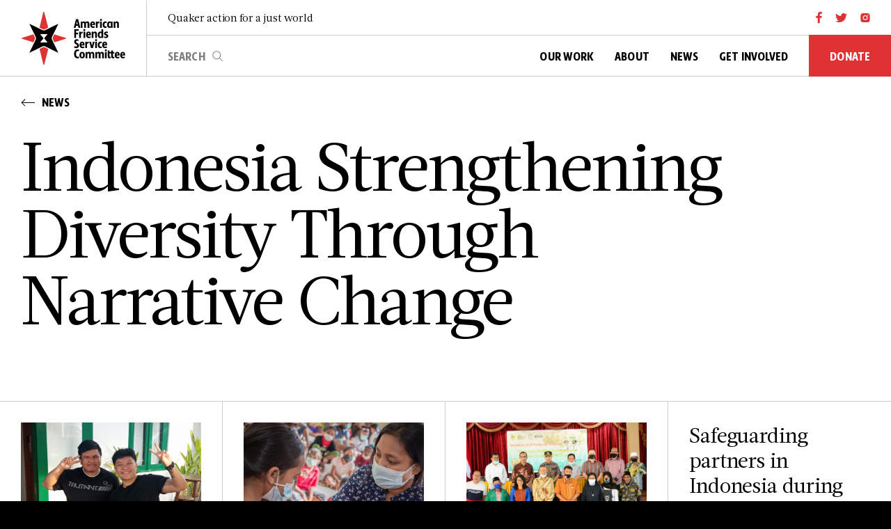

--- FILE ---
content_type: text/html; charset=UTF-8
request_url: https://afsc.org/program/indonesia-strengthening-diversity-through-narrative-change
body_size: 5362
content:
<!DOCTYPE html>
<html lang="en" dir="ltr" prefix="content: http://purl.org/rss/1.0/modules/content/  dc: http://purl.org/dc/terms/  foaf: http://xmlns.com/foaf/0.1/  og: http://ogp.me/ns#  rdfs: http://www.w3.org/2000/01/rdf-schema#  schema: http://schema.org/  sioc: http://rdfs.org/sioc/ns#  sioct: http://rdfs.org/sioc/types#  skos: http://www.w3.org/2004/02/skos/core#  xsd: http://www.w3.org/2001/XMLSchema# " style="scroll-behavior: smooth !important;">
  <head>
    <meta charset="utf-8" />
<link rel="canonical" href="https://afsc.org/program/indonesia-strengthening-diversity-through-narrative-change" />
<meta property="og:site_name" content="American Friends Service Committee" />
<meta property="og:type" content="website" />
<meta property="og:title" content="| American Friends Service Committee" />
<meta property="og:image" content="https://afsc.org/sites/default/files/2023-01/AFSC-Share.jpg" />
<meta property="og:image:url" content="https://afsc.org/sites/default/files/2023-01/AFSC-Share.jpg" />
<meta property="og:image:secure_url" content="https://afsc.org/sites/default/files/2023-01/AFSC-Share.jpg" />
<meta name="twitter:card" content="summary" />
<meta name="twitter:image" content="https://afsc.org/sites/default/files/2023-01/AFSC-Share-twitter.jpg" />
<meta name="Generator" content="Drupal 10 (https://www.drupal.org)" />
<meta name="MobileOptimized" content="width" />
<meta name="HandheldFriendly" content="true" />
<meta name="viewport" content="width=device-width, initial-scale=1.0" />
<link rel="icon" href="/core/misc/favicon.ico" type="image/vnd.microsoft.icon" />
<link rel="alternate" hreflang="en" href="https://afsc.org/program/indonesia-strengthening-diversity-through-narrative-change" />

    <!--meta charset="UTF-8">
    <meta name="viewport" content="width=device-width, initial-scale=1.0"-->
    <meta http-equiv="X-UA-Compatible" content="ie=edge">
    <meta name="author" content="MADEO" />

    <title>Indonesia Strengthening Diversity Through Narrative Change | American Friends Service Committee</title>

    

    <link rel="preload" href="/themes/afsc/_include/fonts/BonnieCondensed-Black.ttf" as="font" type="font/ttf" crossorigin="anonymous">
    <link rel="preload" href="/themes/afsc/_include/fonts/BonnieCondensed-Black.eot" as="font" type="font/eot" crossorigin="anonymous">
    <link rel="preload" href="/themes/afsc/_include/fonts/BonnieCondensed-Black.woff" as="font" type="font/woff" crossorigin="anonymous">
    <link rel="preload" href="/themes/afsc/_include/fonts/BonnieCondensed-Black.woff2" as="font" type="font/woff2" crossorigin="anonymous">
    <link rel="preload" href="/themes/afsc/_include/fonts/BonnieCondensed-Bold.ttf" as="font" type="font/ttf" crossorigin="anonymous">
    <link rel="preload" href="/themes/afsc/_include/fonts/BonnieCondensed-Bold.eot" as="font" type="font/eot" crossorigin="anonymous">
    <link rel="preload" href="/themes/afsc/_include/fonts/BonnieCondensed-Bold.woff" as="font" type="font/woff" crossorigin="anonymous">
    <link rel="preload" href="/themes/afsc/_include/fonts/BonnieCondensed-Bold.woff2" as="font" type="font/woff2" crossorigin="anonymous">
    <link rel="preload" href="/themes/afsc/_include/fonts/acta/Acta-Regular.woff" as="font" type="font/woff" crossorigin="anonymous">
    <link rel="preload" href="/themes/afsc/_include/fonts/acta/Acta-Regular.woff2" as="font" type="font/woff2" crossorigin="anonymous">
        <link rel="shortcut icon" href="/themes/afsc/favicon/favicon.ico" type="image/x-icon">
        <link rel="icon" type="image/png" href="/themes/afsc/favicon/favicon-16x16.png" sizes="16x16" />
        <link rel="icon" type="image/png" href="/themes/afsc/favicon/favicon-32x32.png" sizes="32x32" />

    

    <link rel="stylesheet" media="all" href="/sites/default/files/css/css_BAI8qtiPY4FqG2snhOXN0iYQwrEVV3A5Mk4Bm3FuYkk.css?delta=0&amp;language=en&amp;theme=afsc&amp;include=eJxFyEkSwyAMBMAPEfSmASuYilhKAwf8eh_Tx8aXWYqNBPtwHau9hARf9SfZQJ7YlERRhjxcpQ9vsPpomHAUx7wpl-8Ji_-Ju8-drPLWK_BwaZME6gtGoysG" />
<link rel="stylesheet" media="all" href="/sites/default/files/css/css_659DSTIehZGugLewdu7fF_yXjTkSh8X0oXmtYfK9bno.css?delta=1&amp;language=en&amp;theme=afsc&amp;include=eJxFyEkSwyAMBMAPEfSmASuYilhKAwf8eh_Tx8aXWYqNBPtwHau9hARf9SfZQJ7YlERRhjxcpQ9vsPpomHAUx7wpl-8Ji_-Ju8-drPLWK_BwaZME6gtGoysG" />

    

        <!-- Google Tag Manager -->
        <script>(function(w,d,s,l,i){w[l]=w[l]||[];w[l].push({'gtm.start':
        new Date().getTime(),event:'gtm.js'});var f=d.getElementsByTagName(s)[0],
        j=d.createElement(s),dl=l!='dataLayer'?'&l='+l:'';j.async=true;j.src=
        'https://www.googletagmanager.com/gtm.js?id='+i+dl;f.parentNode.insertBefore(j,f);
        })(window,document,'script','dataLayer','GTM-T254KNP');</script>
        <!-- End Google Tag Manager -->



        <!-- Google Tag Manager (noscript) -->
        <noscript><iframe src="https://www.googletagmanager.com/ns.html?id=GTM-T254KNP"
        height="0" width="0" style="display:none;visibility:hidden"></iframe></noscript>
        <!-- End Google Tag Manager (noscript) -->

        
    <style>
      .colors p{
          padding-top: 300px;
          text-align: center;
      }
    </style>

    
  </head>
  <body  class="layout-no-sidebars lang-en" >
        <!-- Google Tag Manager (noscript) -->
        <!-- End Google Tag Manager (noscript) -->
    
        

          <div class="dialog-off-canvas-main-canvas" data-off-canvas-main-canvas>
    




    












<header class="main-header">
    <div class="header-headroom headroom">
    <div class="container header-main-container">
      <div class="row align-items-center">
        <div class="col-auto logo-holder">
          <a id="logo-hover" href="https://afsc.org/"></a>
          <a id="logo" href="https://afsc.org/">
            <picture>
              <source media="(min-width:992px)" srcset="/sites/default/files/2022-08/logo.svg">
              <source media="(max-width:991.98px)" srcset="/sites/default/files/2022-08/logo-compressed.svg">
              <img src="/sites/default/files/2022-08/logo.svg" alt="AFSC" />
            </picture>
            <span class="logo-layers"></span> 
          </a>
        </div>
        <div class="col content-holder">
          <div class="row flex-column">
            <div class="col-12 d-none d-lg-block top-content">
              <div class="row align-items-center">
                <div class="col">
                  <p class="caption not-flexible">Quaker action for a just world</p>
                </div>
                                                <div class="col-auto ps-0">
                                    <a href="https://www.facebook.com/AmericanFriendsServiceCommittee" target="_blank" class="header-social facebook" aria-label="facebook"></a>
                                                      <a href="https://twitter.com/afsc_org" target="_blank"  class="header-social twitter" aria-label="twitter"></a>
                                                      <a href="https://www.instagram.com/afsc_org/" target="_blank"  class="header-social instagram" aria-label="instagram"></a>
                                  </div>
                              </div>
            </div>
            <div class="col-12 main-content">
              <div class="row justify-content-end justify-content-lg-start">
                <div class="col d-none d-lg-block align-self-center">
                  <form action="/search/content/" method="GET" >
                    <div class="search-input">
                      <input type="text" class="not-flexible" placeholder="search" name="keys" />
                      <button type="submit">search</button>
                      <div class="search-input-length"></div>
                    </div>
                  </form>
                </div>
                <div class="col-auto d-none d-lg-inline pe-0">
                  <nav class="main-nav">
                    <ul>
                                        <li class="has-dropdown">
                    <a class="not-flexible"  href="/our-work" ><span>Our Work</span></a>
                                <div class="dropdown-content">
                                  <ul>
                                                                                  <li>
                                                <a class="not-flexible"  href="/strategic-goals"  >Strategic Goals</a>
                                            </li>

                                                                                <li>
                                                <a class="not-flexible"  href="/programs"  >Programs</a>
                                            </li>

                                                            <li class="has-sub-dropdown">
                            <a class="not-flexible"  href=""  >Issues</a>
                                <div class="sub-dropdown-content">
                                                                            <a class="not-flexible" href="/issue/economic-justice"  >Economic Justice</a>
                                                                            <a class="not-flexible" href="/issue/global-peace"  >Global Peace</a>
                                                                            <a class="not-flexible" href="/issue/migration-immigrant-rights"  >Migration & Immigrant Rights</a>
                                                                            <a class="not-flexible" href="/issue/prisons-policing"  >Prisons & Policing</a>
                                                                    </div>
                        </li>
                                                          </ul>
                                </div>
                              </li>
                                <li class="has-dropdown">
                    <a class="not-flexible"  href="/about" ><span>About</span></a>
                                <div class="dropdown-content">
                                  <ul>
                                                                                  <li>
                                                <a class="not-flexible"  href="/our-team"  >Team</a>
                                            </li>

                                                                                <li>
                                                <a class="not-flexible"  href="/careers"  >Careers</a>
                                            </li>

                                                                                <li>
                                                <a class="not-flexible"  href="/history"  >History</a>
                                            </li>

                                                                                <li>
                                                <a class="not-flexible"  href="/archives"  >Archives</a>
                                            </li>

                                                                                <li>
                                                <a class="not-flexible"  href="/reports-financials"  >Reports & Financials</a>
                                            </li>

                                                                                <li>
                                                <a class="not-flexible"  href="/afsc-office-directory"  >Office directory</a>
                                            </li>

                                                                      </ul>
                                </div>
                              </li>
                                <li class="has-dropdown">
                    <a class="not-flexible"  href="/news" ><span>News</span></a>
                                <div class="dropdown-content">
                                  <ul>
                                                                                  <li>
                                                <a class="not-flexible"  href="/newsroom"  >Press Releases</a>
                                            </li>

                                                            <li class="has-sub-dropdown">
                            <a class="not-flexible"  href=""  >Topics</a>
                                <div class="sub-dropdown-content">
                                                                            <a class="not-flexible" href="/stronger-immigrants"  >Detention and Deportation</a>
                                                                            <a class="not-flexible" href="/crisis-gaza"  >Crisis in Gaza</a>
                                                                            <a class="not-flexible" href="/topics/climate-justice"  >Climate Justice</a>
                                                                            <a class="not-flexible" href="/topics/youth-organizing"  >Youth Organizing</a>
                                                                    </div>
                        </li>
                                                          </ul>
                                </div>
                              </li>
                                <li class="has-dropdown">
                    <a class="not-flexible"  href="/get-involved" ><span>Get Involved</span></a>
                                <div class="dropdown-content">
                                  <ul>
                                                                                  <li>
                                                <a class="not-flexible"  href="/take-action"  >Take Action</a>
                                            </li>

                                                                                <li>
                                                <a class="not-flexible"  href="/events"  >Events</a>
                                            </li>

                                                                                <li>
                                                <a class="not-flexible"  href="/friends-engage"  >Friends Engage</a>
                                            </li>

                                                                                <li>
                                                <a class="not-flexible"  href="/subscribe"  >Subscribe</a>
                                            </li>

                                                                      </ul>
                                </div>
                              </li>
                 
                    </ul>
                  </nav>
                </div>
                                    <div class="col-auto px-0 d-none d-lg-inline">
                                                  <div class="has-dropdown donate-dropdown">
                            <a href="https://secure.afsc.org/a/26jr_nd?ms=WEB26NV0001JR" target="_blank" class="btns donate-btn not-flexible">
                              <span>Donate</span>
                            </a>
                                                          <div class="dropdown-content">
                              <ul>
                                                                  <li>
                                    <a class="not-flexible" href="/give"  >More ways to give</a>
                                </li>
                                                              </ul>
                            </div>
                                                        </div>
                                                </div>
        
                <div class="col-auto px-0 d-lg-none">
                  <a class="search-trigger" href="#" aria-label="search trigger"></a>
                  <button class="hamburger hamburger--stack" type="button">
                    <div class="inner">
                        <span class="bar"></span>
                        <span class="bar"></span>
                        <span class="bar"></span>
                    </div>
                  </button>
                  <a class="search-close" href="#" aria-label="search close"></a>
                </div>
              </div>
            </div>
          </div>
        </div>
      </div>
    </div>
  </div>

  <div id="mobile-menu" class="d-lg-none">
    <div class="mobile-menu-content d-flex flex-column">
      <div class="mobile-navigation col-12">
                          <div class="menu-item">
                    <span class="collapse-trigger"></span>
                    <a href="/our-work" class="item-trigger"   >Our Work</a>
                    <div class="item-content">
                                                            <a href="/strategic-goals"   >Strategic Goals</a>
                                                                        <a href="/programs"   >Programs</a>
                                                            <div class="has-sub-dropdown">
                                  <a class="not-flexible"  href=""  >Issues</a>
                                  <div class="sub-dropdown-content">
                                                                            <a class="not-flexible" href="/issue/economic-justice"  >Economic Justice</a>
                                                                            <a class="not-flexible" href="/issue/global-peace"  >Global Peace</a>
                                                                            <a class="not-flexible" href="/issue/migration-immigrant-rights"  >Migration & Immigrant Rights</a>
                                                                            <a class="not-flexible" href="/issue/prisons-policing"  >Prisons & Policing</a>
                                                                      </div>
                                </div>
                                            </div>
                  </div>
                                <div class="menu-item">
                    <span class="collapse-trigger"></span>
                    <a href="/about" class="item-trigger"   >About</a>
                    <div class="item-content">
                                                            <a href="/our-team"   >Team</a>
                                                                        <a href="/careers"   >Careers</a>
                                                                        <a href="/history"   >History</a>
                                                                        <a href="/archives"   >Archives</a>
                                                                        <a href="/reports-financials"   >Reports & Financials</a>
                                                                        <a href="/afsc-office-directory"   >Office directory</a>
                                                        </div>
                  </div>
                                <div class="menu-item">
                    <span class="collapse-trigger"></span>
                    <a href="/news" class="item-trigger"   >News</a>
                    <div class="item-content">
                                                            <a href="/newsroom"   >Press Releases</a>
                                                            <div class="has-sub-dropdown">
                                  <a class="not-flexible"  href=""  >Topics</a>
                                  <div class="sub-dropdown-content">
                                                                            <a class="not-flexible" href="/stronger-immigrants"  >Detention and Deportation</a>
                                                                            <a class="not-flexible" href="/crisis-gaza"  >Crisis in Gaza</a>
                                                                            <a class="not-flexible" href="/topics/climate-justice"  >Climate Justice</a>
                                                                            <a class="not-flexible" href="/topics/youth-organizing"  >Youth Organizing</a>
                                                                      </div>
                                </div>
                                            </div>
                  </div>
                                <div class="menu-item">
                    <span class="collapse-trigger"></span>
                    <a href="/get-involved" class="item-trigger"   >Get Involved</a>
                    <div class="item-content">
                                                            <a href="/take-action"   >Take Action</a>
                                                                        <a href="/events"   >Events</a>
                                                                        <a href="/friends-engage"   >Friends Engage</a>
                                                                        <a href="/subscribe"   >Subscribe</a>
                                                        </div>
                  </div>
                
                      <div class="menu-item">
                                <span class="collapse-trigger"></span>
                <a href="https://secure.afsc.org/a/26jr_nd?ms=WEB26NV0001JR" class="item-trigger" target="_blank" >Donate</a>
                                <div class="item-content">
                                            <a href="/give" >More ways to give</a>
                                    </div>
                                            </div>
        
      </div>
        
                            <div class="mobile-social-holder col-12 mt-auto">
                                <a href="https://www.facebook.com/AmericanFriendsServiceCommittee" target="_blank" class="mobile-social facebook" aria-label="facebook"></a>
                                                <a href="https://twitter.com/afsc_org" target="_blank"  class="mobile-social twitter" aria-label="twitter"></a>
                                                <a href="https://www.instagram.com/afsc_org/" target="_blank"  class="mobile-social instagram" aria-label="instagram"></a>
                                
                              </div>
                
      
    </div>
  </div>

  <div id="mobile-search" class="d-lg-none">
    <div class="mobile-search-content">
      <form action="//search/content" method="GET">
        <div class="search-input">
          <input type="text" class="not-flexible" placeholder="search" name="keys" />
          <button type="submit">search</button>
        </div>
      </form>
    </div>
  </div>

  </header>
              
    



            

    <div id="content" class="taxonomy-term-program term-3704" data-tag-id="3704" data-target-page="1">

                        <section class="block-intro-two background-white ">
                            <div class="container">
                              <div class="row">
                                                                  <div class="col-12 col-md-9 col-lg-11 btn-holder">
                                  <a href="/news" class="btns btn-back">
                                    <span class="icon"></span>
                                    <span>News</span>
                                  </a>
                                </div>
                                                                <div class="col-12 col-md-12 col-lg-11 title">
                                  <h1 class="text-super">Indonesia Strengthening Diversity Through Narrative Change</h1>
                                </div>
                                                                </div>
                            </div>
                        </section>
                        

        <section class="block-four-columns-news background-white tags-term-3704">
                    <div class="container">
                        <div class="row items-wrapper">
                                          <div class="col-12 col-md-6 col-lg-3 item-holder bg-hover">
                          <a href="https://afsc.org/news/promoting-organizational-inclusivity-indonesia" class="item"  >
                            <div class="item-content">
                              <div class="row">
                                                                  <div class="col-4 col-md-12 order-2 order-md-1 thumb">
                                  <figure>
                                    <picture>
                                      <img src="/sites/default/files/2023-01/IMG_20221028_164019-cropped-1280px.jpg" alt="Promoting organizational inclusivity in Indonesia" />
                                    </picture>
                                                                      </figure>
                                </div>
                                                                  <div class="col col-md-12 order-1 order-md-2 details">
                                  <h3 class="text-medium title">Promoting organizational inclusivity in Indonesia</h3>
                                  <span class="small-title">
                                                                        <span class="labels date">Oct 27, 2022</span>
                                  </span>

                                </div>
                              </div>
                            </div>
                          </a>
                        </div>
                    <div class="col-12 col-md-6 col-lg-3 item-holder bg-hover">
                          <a href="https://afsc.org/news/delivering-humanitarian-aid-indonesia" class="item"  >
                            <div class="item-content">
                              <div class="row">
                                                                  <div class="col-4 col-md-12 order-2 order-md-1 thumb">
                                  <figure>
                                    <picture>
                                      <img src="/sites/default/files/images/Indonesia-cyclone-relief-aid_sptlight.jpg" alt="Delivering humanitarian aid in Indonesia" />
                                    </picture>
                                                                      </figure>
                                </div>
                                                                  <div class="col col-md-12 order-1 order-md-2 details">
                                  <h3 class="text-medium title">Delivering humanitarian aid in Indonesia</h3>
                                  <span class="small-title">
                                                                        <span class="labels date">Jun 24, 2021</span>
                                  </span>

                                </div>
                              </div>
                            </div>
                          </a>
                        </div>
                    <div class="col-12 col-md-6 col-lg-3 item-holder bg-hover">
                          <a href="https://afsc.org/news/promoting-religious-tolerance-indonesia" class="item"  >
                            <div class="item-content">
                              <div class="row">
                                                                  <div class="col-4 col-md-12 order-2 order-md-1 thumb">
                                  <figure>
                                    <picture>
                                      <img src="/sites/default/files/images/Indonesia_0.jpg" alt="Promoting religious tolerance in Indonesia" />
                                    </picture>
                                                                      </figure>
                                </div>
                                                                  <div class="col col-md-12 order-1 order-md-2 details">
                                  <h3 class="text-medium title">Promoting religious tolerance in Indonesia</h3>
                                  <span class="small-title">
                                                                        <span class="labels date">Oct 16, 2020</span>
                                  </span>

                                </div>
                              </div>
                            </div>
                          </a>
                        </div>
                    <div class="col-12 col-md-6 col-lg-3 item-holder bg-hover">
                          <a href="https://afsc.org/news/safeguarding-partners-indonesia-during-covid" class="item"  >
                            <div class="item-content">
                              <div class="row">
                                                                  <div class="col col-md-12 order-1 order-md-2 details">
                                  <h3 class="text-medium title">Safeguarding partners in Indonesia during COVID</h3>
                                  <span class="small-title">
                                                                        <span class="labels date">Jul 22, 2020</span>
                                  </span>

                                </div>
                              </div>
                            </div>
                          </a>
                        </div>
                    <div class="col-12 col-md-6 col-lg-3 item-holder bg-hover">
                          <a href="https://afsc.org/news/coming-together-address-climate-change-indonesia" class="item"  >
                            <div class="item-content">
                              <div class="row">
                                                                  <div class="col-4 col-md-12 order-2 order-md-1 thumb">
                                  <figure>
                                    <picture>
                                      <img src="/sites/default/files/images/ClimateStrike_1_crowd.jpeg" alt="Coming together to address climate change in Indonesia " />
                                    </picture>
                                                                      </figure>
                                </div>
                                                                  <div class="col col-md-12 order-1 order-md-2 details">
                                  <h3 class="text-medium title">Coming together to address climate change in Indonesia </h3>
                                  <span class="small-title">
                                                                        <span class="labels date">Nov 13, 2019</span>
                                  </span>

                                </div>
                              </div>
                            </div>
                          </a>
                        </div>
        
                        </div>
                    </div>

                    
        </section>

    </div>
 


<footer id="main-footer" class="background-black color-white">
            <div class="container">
                <div class="row footer-row justify-content-between">
                  <div class="col-md-auto flogo-col">
                    <a href="https://afsc.org/">
                      <picture>
                        <source media="(max-width: 991.88px)" srcset="/sites/default/files/2022-08/AFSC-Logo-Compressed-white.svg">
                        <source media="(min-width: 992px)" srcset="/sites/default/files/2022-08/AFSC-Logo-full-white.svg">
                          <img src="/sites/default/files/2022-08/AFSC-Logo-full-white.svg" alt="AFSC White Logo" />
                      </picture>
                    </a>
                  </div>

                  <div class="col-md-6 fnsltr-col">
                                          <h4 class="text-tiny text">The AFSC newsletter connects activism to the issues that matter. Join us today.</h4>
                                        <form class="footer-form" name="newsletter-form" medthod="GET" action="/subscribe">
                      <div class="input-holder-submit full-width">
                        <input class="custom-input dark full-width" name="email" type="email" placeholder="Email Address" aria-label="Email Address" required>
                        <button type="submit" class="submit-btn"></button>
                      </div>
                    </form>
                  </div>
                </div>
                <div class="row footer-row justify-content-between menus-row">
                                      <div class="col-lg-5 col-md-6 fcontact-col">
                                          <div class="social-holder">
                                            <a href="https://www.facebook.com/AmericanFriendsServiceCommittee" target="_blank" class="social-link facebook white no-hover" aria-label="facebook"></a>
                                                                  <a href="https://twitter.com/afsc_org" target="_blank"  class="social-link twitter white no-hover" aria-label="twitter"></a>
                                                                  <a href="https://www.instagram.com/afsc_org/" target="_blank"  class="social-link instagram white no-hover" aria-label="instagram"></a>
                                          </div>
                                                            <div class="address-holder">
                      <p class="text-tiny">American Friends Service Committee<br />
1501 Cherry Street, Philadelphia, PA 19102<br />
215-241-7000
</p>
                    </div>
                                      </div>
                  
                                    <div class="col-md-6 fmenus-col">
                    <div class="footer-menus row">
                                              <div class="col-6">
                        <ul class="">
                                                    <li>
                            <a href="/our-work" class="medium-title">Our Work</a>
                          </li>
                                                    <li>
                            <a href="/strategic-goals" class="medium-title">Our Approach</a>
                          </li>
                                                    <li>
                            <a href="/programs" class="medium-title">All Programs</a>
                          </li>
                                                    <li>
                            <a href="/about" class="medium-title">About AFSC</a>
                          </li>
                                                    <li>
                            <a href="/history" class="medium-title">History</a>
                          </li>
                                                  </ul>
                      </div>
                                                                      <div class="col-6">
                        <ul class="">
                                                    <li>
                            <a href="/news" class="medium-title">News</a>
                          </li>
                                                    <li>
                            <a href="/get-involved" class="medium-title">Get Involved</a>
                          </li>
                                                    <li>
                            <a href="/store" class="medium-title">AFSC Store</a>
                          </li>
                                                    <li>
                            <a href="/careers" class="medium-title">Careers</a>
                          </li>
                                                    <li>
                            <a href="/contact-us" class="medium-title">Contact Us</a>
                          </li>
                                                  </ul>
                      </div>
                                          </div>
                  </div>
                  
                </div>


                <div class="row footer-row justify-content-between align-items-start copy-rights">
                  <div class="col-md-auto copy-right-col">
                    <p class="copy-right caption">©AFSC 2026</p>
                                        <div class="d-flex flex-wrap flinks align-items-center">
                      <a href="https://creativecommons.org/licenses/by-nc-nd/2.0/" class="small-title" target="_blank">Creative Commons License</a> | <a href="/privacy-policy" class="small-title" >Privacy policy</a> | <a href="/terms-and-conditions" class="small-title" >Terms and Conditions</a> | <a href="https://madeostudio.com/" class="small-title" target="_blank">Sites Credit</a>
                    </div>
                                      </div>

                                      <div class="col-md-auto partners-col">
                    <div class="d-flex flex-wrap fpartners">
                                                                          <figure>
                        <picture>
                          <img src="/sites/default/files/2022-08/top-rated.svg" alt="Top Rated" />
                        </picture>
                      </figure>
                                                                                                  <figure>
                        <picture>
                          <img src="/sites/default/files/2022-08/BBB.svg" alt="BBB" />
                        </picture>
                      </figure>
                                                                                                            <a href="https://app.candid.org/profile/7099600" target="_blank">
                                                  <figure>
                        <picture>
                          <img src="/sites/default/files/2025-09/candid-seal-gold-2025_grey.png" alt="Candid Gold Transparency badge for 2025" />
                        </picture>
                      </figure>
                                                    </a>
                                                                    </div>
                  </div>
                                  </div>
            </div>
        </footer>


  </div>


        

    <script src="/sites/default/files/js/js_fWJy2JlHdzglVJ_ObFQJYbJXCiHXpKaQo4TCvGdd3CU.js?scope=footer&amp;delta=0&amp;language=en&amp;theme=afsc&amp;include=eJxLTCtO1s8q1k3Lzy9JLQIAJ3UFZg"></script>

        
        <script async src="https://siteimproveanalytics.com/js/siteanalyze_89178.js"></script>

        <!--Campaign Company Popup-->
        <div class="offcanvas offcanvas-end" tabindex="-1" id="gazaOffcanvas" aria-labelledby="gazaOffcanvasLabel">
          <div class="offcanvas-body">
            <button type="button" class="btns close-btn modal-close" data-bs-dismiss="offcanvas"
              aria-label="Close"><span></span></button>
            <div class="offcanvas-content">
              
            </div>
          </div>
        </div>

        <!-- Archive popup -->
       <div class="modal fade archive-popup side-open" id="archive_popup" tabindex="-1" role="dialog" aria-labelledby="archive_popupLabel" style="display: none;" aria-hidden="true">
           <button type="button" class="btns close-btn modal-close" data-bs-dismiss="modal" aria-label="Close">
             <span></span>
           </button>
          <div class="modal-dialog" role="document">
            <div class="modal-content">


              <div class="modal-body">
                <div class="container">
                  <div class="row justify-content-end">
                    <div class="col-lg-4 close-overlay"></div>

                    <div class="col-lg-8 modal-col background-beige">
                      <div class="inner-content">
                      </div>
                    </div>
                  </div>
                </div>
              </div>
            </div>
          </div>
        </div>


      <!-- video popup -->
      <div class="modal fade video-popup" id="video_popup" tabindex="-1" role="dialog" aria-labelledby="video_popupLabel" style="display: none;" aria-hidden="true">
        <div class="modal-dialog" role="document">
          <div class="modal-content background-black color-white">
            <button type="button" class="btns close-btn modal-close" data-bs-dismiss="modal" aria-label="Close">
              <span></span>
            </button>
            <div class="modal-body">
              <div class="container">
                <div class="row justify-content-center">
                  <div class="col-md-10 modal-col">
                    <div class="inner-content">
                      <div class="video-player ready" data-plyr-provider="youtube" data-plyr-embed-id="watch?v=HRj35PtXnLs"></div>
                    </div>
                  </div>
                </div>
              </div>
            </div>
          </div>
        </div>
      </div>

  </body>
</html>


--- FILE ---
content_type: image/svg+xml
request_url: https://afsc.org/sites/default/files/2022-08/BBB.svg
body_size: 14301
content:
<?xml version="1.0" encoding="UTF-8"?>
<svg width="44px" height="70px" viewBox="0 0 44 70" version="1.1" xmlns="http://www.w3.org/2000/svg" xmlns:xlink="http://www.w3.org/1999/xlink">
    <title>BBB</title>
    <g id="5.-Footer" stroke="none" stroke-width="1" fill="none" fill-rule="evenodd">
        <g id="AFSC-Xlarge-footer1" transform="translate(-1077.000000, -472.000000)" fill="#808080" fill-rule="nonzero">
            <g id="Credit-bottom" transform="translate(0.500000, 456.000000)">
                <g id="Donate-logos" transform="translate(967.000000, 16.000000)">
                    <path d="M148.42877,0 C150.819818,0.0176674894 152.759242,1.90381083 152.851525,4.24327582 L152.854838,4.45083964 L152.854838,65.1113238 C152.872438,67.4818661 151.007057,69.432667 148.638987,69.5588541 L148.42877,69.5652174 L114.449805,69.5652174 C112.061771,69.5475499 110.122433,67.6614064 110.030154,65.3219416 L110.02684,65.1143778 L110.02684,4.45389373 C110.00926,2.08602024 111.879866,0.132728029 114.243141,0.00637194816 L114.452909,0 L148.42877,0 Z M121.08933,62.8038347 C120.542723,62.8038347 120.080414,62.9866966 119.702403,63.3524204 C119.324392,63.7181442 119.135387,64.1744198 119.135387,64.7212473 C119.135387,65.2680747 119.320843,65.7208338 119.691755,66.0795244 C120.062667,66.4382151 120.534737,66.6175604 121.107965,66.6175604 C121.681193,66.6175604 122.178996,66.3819499 122.601374,65.9107288 L122.601374,65.9107288 L122.068964,65.367418 C121.809858,65.6874263 121.476215,65.8474305 121.068034,65.8474305 C120.769885,65.8474305 120.516103,65.7436915 120.306688,65.5362136 C120.097274,65.3287356 119.992566,65.0535636 119.992566,64.7106976 C119.992566,64.3678315 120.103485,64.0952969 120.325323,63.8930938 C120.54716,63.6908908 120.814252,63.5897892 121.126599,63.5897892 C121.517033,63.5897892 121.843578,63.7515517 122.106233,64.0750766 L122.106233,64.0750766 L122.622671,63.4948417 C122.21094,63.0341703 121.699827,62.8038347 121.08933,62.8038347 Z M124.055479,62.8882325 L123.22492,62.8882325 L123.22492,66.5753615 L124.055479,66.5753615 L124.055479,65.1247743 L125.535578,65.1247743 L125.535578,66.5753615 L126.366137,66.5753615 L126.366137,62.8882325 L125.535578,62.8882325 L125.535578,64.4284924 L124.055479,64.4284924 L124.055479,62.8882325 Z M129.177887,62.8882325 L128.373948,62.8882325 L126.766071,66.5753615 L127.649871,66.5753615 L127.995937,65.7788573 L129.555898,65.7788573 L129.901964,66.5753615 L130.785764,66.5753615 L129.177887,62.8882325 Z M132.596584,62.8882325 L131.185698,62.8882325 L131.185698,66.5753615 L132.016257,66.5753615 L132.016257,65.3990671 L132.59126,65.3990671 L133.416495,66.5753615 L134.438721,66.5753615 L133.496356,65.2566459 C133.968426,65.0843337 134.204461,64.7027853 134.204461,64.1120006 C134.204461,63.6829785 134.08112,63.3717616 133.834436,63.1783499 C133.587753,62.9849383 133.175136,62.8882325 132.596584,62.8882325 L132.596584,62.8882325 Z M135.855558,62.8882325 L135.024999,62.8882325 L135.024999,66.5753615 L135.855558,66.5753615 L135.855558,62.8882325 Z M139.370088,62.8882325 L136.431187,62.8882325 L136.431187,63.6003389 L137.485358,63.6003389 L137.485358,66.5753615 L138.315917,66.5753615 L138.315917,63.6003389 L139.370088,63.6003389 L139.370088,62.8882325 Z M140.329052,62.8882325 L139.42928,62.8882325 L140.717711,65.1194994 L140.717711,66.5753615 L141.54827,66.5753615 L141.54827,65.1194994 L142.836702,62.8882325 L141.93693,62.8882325 L141.132991,64.2596968 L140.329052,62.8882325 Z M128.77858,63.9854039 L129.241776,65.0562011 L128.310059,65.0562011 L128.77858,63.9854039 Z M132.639177,63.5950641 C132.905381,63.5950641 133.091725,63.6319881 133.198207,63.7058362 C133.304689,63.7796843 133.35793,63.9159516 133.35793,64.1146381 C133.35793,64.3133246 133.306463,64.4583833 133.203531,64.5498142 C133.100598,64.6412452 132.907156,64.6869607 132.623204,64.6869607 L132.623204,64.6869607 L132.016257,64.6869607 L132.016257,63.5950641 Z M119.220259,57.8586508 C118.673652,57.8586508 118.211343,58.0415127 117.833332,58.4072366 C117.455321,58.7729604 117.266315,59.229236 117.266315,59.7760635 C117.266315,60.3228909 117.451771,60.7756499 117.822684,61.1343406 C118.193596,61.4930313 118.665666,61.6723766 119.238893,61.6723766 C119.812121,61.6723766 120.309924,61.4367661 120.732303,60.965545 L120.732303,60.965545 L120.199893,60.4222341 C119.940787,60.7422425 119.607144,60.9022467 119.198963,60.9022467 C118.900813,60.9022467 118.647031,60.7985077 118.437617,60.5910297 C118.228202,60.3835518 118.123495,60.1083798 118.123495,59.7655137 C118.123495,59.4226476 118.234414,59.1501131 118.456251,58.94791 C118.678089,58.7457069 118.945181,58.6446054 119.257528,58.6446054 C119.647962,58.6446054 119.974506,58.8063678 120.237162,59.1298928 L120.237162,59.1298928 L120.753599,58.5496579 C120.341869,58.0889865 119.830756,57.8586508 119.220259,57.8586508 Z M123.08618,57.8586508 C122.539573,57.8586508 122.077264,58.0415127 121.699253,58.4072366 C121.321242,58.7729604 121.132236,59.229236 121.132236,59.7760635 C121.132236,60.3228909 121.317692,60.7756499 121.688605,61.1343406 C122.059517,61.4930313 122.531587,61.6723766 123.104814,61.6723766 C123.678042,61.6723766 124.175845,61.4367661 124.598224,60.965545 L124.598224,60.965545 L124.065814,60.4222341 C123.806708,60.7422425 123.473065,60.9022467 123.064884,60.9022467 C122.766734,60.9022467 122.512952,60.7985077 122.303538,60.5910297 C122.094123,60.3835518 121.989416,60.1083798 121.989416,59.7655137 C121.989416,59.4226476 122.100335,59.1501131 122.322172,58.94791 C122.54401,58.7457069 122.811102,58.6446054 123.123449,58.6446054 C123.513883,58.6446054 123.840427,58.8063678 124.103083,59.1298928 L124.103083,59.1298928 L124.61952,58.5496579 C124.20779,58.0889865 123.696677,57.8586508 123.08618,57.8586508 Z M146.261036,57.9430486 L144.945984,57.9430486 L144.945984,61.6301777 L146.218443,61.6301777 C146.928323,61.6301777 147.456296,61.4631404 147.802362,61.1290657 C148.148429,60.7949911 148.321462,60.3413529 148.321462,59.7681512 C148.321462,59.1949494 148.143992,58.7474652 147.789052,58.4256986 C147.434112,58.103932 146.924774,57.9430486 146.261036,57.9430486 L146.261036,57.9430486 Z M126.632655,57.9430486 L125.22177,57.9430486 L125.22177,61.6301777 L126.052329,61.6301777 L126.052329,60.4538833 L126.627331,60.4538833 L127.452566,61.6301777 L128.474793,61.6301777 L127.532428,60.311462 C128.004498,60.1391498 128.240533,59.7576014 128.240533,59.1668168 C128.240533,58.7377946 128.117191,58.4265777 127.870508,58.2331661 C127.623825,58.0397545 127.211207,57.9430486 126.632655,57.9430486 L126.632655,57.9430486 Z M131.744415,57.9430486 L129.06107,57.9430486 L129.06107,61.6301777 L131.80298,61.6301777 L131.80298,60.9022467 L129.891629,60.9022467 L129.891629,60.1373916 L131.558072,60.1373916 L131.558072,59.4358348 L129.891629,59.4358348 L129.891629,58.6762546 L131.744415,58.6762546 L131.744415,57.9430486 Z M133.826763,57.9430486 L132.511711,57.9430486 L132.511711,61.6301777 L133.784171,61.6301777 C134.49405,61.6301777 135.022023,61.4631404 135.36809,61.1290657 C135.714156,60.7949911 135.887189,60.3413529 135.887189,59.7681512 C135.887189,59.1949494 135.709719,58.7474652 135.354779,58.4256986 C134.99984,58.103932 134.490501,57.9430486 133.826763,57.9430486 L133.826763,57.9430486 Z M137.405183,57.9430486 L136.574624,57.9430486 L136.574624,61.6301777 L137.405183,61.6301777 L137.405183,57.9430486 Z M140.919714,57.9430486 L137.980812,57.9430486 L137.980812,58.6551551 L139.034983,58.6551551 L139.034983,61.6301777 L139.865543,61.6301777 L139.865543,58.6551551 L140.919714,58.6551551 L140.919714,57.9430486 Z M144.178688,57.9430486 L141.495343,57.9430486 L141.495343,61.6301777 L144.237253,61.6301777 L144.237253,60.9022467 L142.325902,60.9022467 L142.325902,60.1373916 L143.992344,60.1373916 L143.992344,59.4358348 L142.325902,59.4358348 L142.325902,58.6762546 L144.178688,58.6762546 L144.178688,57.9430486 Z M115.482116,57.9430486 L114.678178,57.9430486 L113.0703,61.6301777 L113.954101,61.6301777 L114.300167,60.8336734 L115.860127,60.8336734 L116.206194,61.6301777 L117.089994,61.6301777 L115.482116,57.9430486 Z M133.805467,58.66043 C134.227845,58.66043 134.54108,58.7580149 134.74517,58.9531849 C134.949261,59.1483548 135.051306,59.4270434 135.051306,59.7892506 C135.051306,60.1514579 134.949261,60.427509 134.74517,60.6174041 C134.54108,60.8072991 134.249142,60.9022467 133.869356,60.9022467 L133.869356,60.9022467 L133.342271,60.9022467 L133.342271,58.66043 Z M146.23974,58.66043 C146.662118,58.66043 146.975353,58.7580149 147.179443,58.9531849 C147.383533,59.1483548 147.485579,59.4270434 147.485579,59.7892506 C147.485579,60.1514579 147.383533,60.427509 147.179443,60.6174041 C146.975353,60.8072991 146.683415,60.9022467 146.303629,60.9022467 L146.303629,60.9022467 L145.776543,60.9022467 L145.776543,58.66043 Z M115.082718,59.041 L115.546006,60.1110172 L114.614289,60.1110172 L115.082718,59.041 Z M126.675248,58.6498803 C126.941453,58.6498803 127.127796,58.6868043 127.234278,58.7606524 C127.34076,58.8345005 127.394001,58.9707677 127.394001,59.1694542 C127.394001,59.3681407 127.342535,59.5131995 127.239602,59.6046304 C127.13667,59.6960614 126.943228,59.7417768 126.659276,59.7417768 L126.659276,59.7417768 L126.052329,59.7417768 L126.052329,58.6498803 Z M148.425666,0.824185831 L114.456012,0.824185831 C112.522021,0.838485135 110.948512,2.36180353 110.862358,4.25982998 L110.858742,4.45083964 L110.858718,55.108 L152.022718,55.108 L152.022936,4.44778564 C152.037191,2.52899445 150.526529,0.944240864 148.617822,0.830603711 L148.425666,0.824185831 Z M121.931924,41.4588948 C123.129898,41.4588948 124.069974,41.788588 124.668961,42.3820356 C125.10005,42.8091381 125.359253,43.3724774 125.384067,43.9729722 L125.384417,44.1871056 C125.384417,45.3657586 124.760473,46.0169025 124.00342,46.4372613 C125.218032,46.8988317 125.966766,47.5994296 125.966766,49.0006254 L125.966766,49.0335948 C125.966766,50.9375726 124.411064,51.8936828 122.048394,51.8936828 L117.073476,51.8936828 L117.073476,41.4588948 L121.931924,41.4588948 Z M131.840164,41.4588948 C133.038137,41.4588948 133.978214,41.788588 134.5772,42.3820356 C135.051398,42.8518483 135.309295,43.4865076 135.292657,44.1541363 L135.292657,44.1871056 C135.292657,45.3657586 134.668712,46.0169025 133.919979,46.4372613 C135.134591,46.8988317 135.875005,47.5994296 135.875005,49.0006254 L135.875005,49.0335948 C135.875005,50.9375726 134.319303,51.8936828 131.956633,51.8936828 L126.973396,51.8936828 L126.973396,41.4588948 L131.840164,41.4588948 Z M141.740084,41.4588948 C142.938058,41.4588948 143.878134,41.788588 144.477121,42.3820356 C144.90821,42.8091381 145.167413,43.3724774 145.192227,43.9729722 L145.192577,44.1871056 C145.192577,45.3657586 144.568633,46.0169025 143.81158,46.4372613 C145.026192,46.8988317 145.774926,47.5994296 145.774926,49.0006254 L145.774926,49.0335948 C145.774926,50.9375726 144.219224,51.8936828 141.856554,51.8936828 L136.873316,51.8936828 L136.873316,41.4588948 L141.740084,41.4588948 Z M121.97352,47.5747026 L119.311357,47.5747026 L119.311357,49.8660699 L122.056713,49.8660699 C123.071663,49.8660699 123.687288,49.5116498 123.687288,48.7368709 L123.687288,48.7039016 C123.687288,48.0033037 123.163175,47.5747026 121.97352,47.5747026 Z M131.873441,47.5747026 L129.211277,47.5747026 L129.211277,49.8660699 L131.956633,49.8660699 C132.971583,49.8660699 133.587208,49.5116498 133.587208,48.7368709 L133.587208,48.7039016 C133.587208,48.0033037 133.063095,47.5747026 131.873441,47.5747026 Z M141.773361,47.5747026 L139.119517,47.5747026 L139.119517,49.8660699 L141.856554,49.8660699 C142.871504,49.8660699 143.487129,49.5116498 143.487129,48.7368709 L143.487129,48.7039016 C143.487129,48.0033037 142.963015,47.5747026 141.773361,47.5747026 Z M121.582515,43.4535383 L119.311357,43.4535383 L119.311357,45.65424 L121.432768,45.6624824 L121.432768,45.6707247 C122.447718,45.6707247 123.096621,45.3410316 123.096621,44.5662527 L123.096621,44.5332834 C123.096621,43.8491701 122.555869,43.4535383 121.582515,43.4535383 Z M131.490755,43.4535383 L129.211277,43.4535383 L129.211277,45.65424 L131.341008,45.6624824 L131.341008,45.6707247 C132.355958,45.6707247 133.00486,45.3410316 133.00486,44.5662527 L133.00486,44.5332834 C133.00486,43.8491701 132.464108,43.4535383 131.490755,43.4535383 Z M141.390675,43.4535383 L139.119517,43.4535383 L139.119517,45.65424 L141.249248,45.6624824 L141.240928,45.6707247 C142.255878,45.6707247 142.904781,45.3410316 142.904781,44.5662527 L142.904781,44.5332834 C142.904781,43.8491701 142.364029,43.4535383 141.390675,43.4535383 Z M140.267575,34.6672161 L140.908158,36.7772522 L136.182818,36.7772522 L135.284338,39.6950365 L127.505829,39.6950365 L126.599029,36.7772522 L121.873689,36.7772522 L122.514272,34.6672161 L140.267575,34.6672161 Z M127.638937,19.7238744 L128.27952,20.1854448 C128.146412,20.3667761 128.079858,20.5810766 128.079858,20.8036195 C128.079858,20.8530735 128.088177,20.9107698 128.096496,20.9684661 C128.138093,21.1951301 128.249016,21.4046226 128.414824,21.5635545 L128.520779,21.6525793 L132.771921,24.7187255 C133.67872,25.3616272 134.277707,26.3424643 134.452412,27.438694 C134.485689,27.6612368 134.502327,27.8837797 134.502327,28.1063226 C134.502327,28.8926407 134.273215,29.6656063 133.851378,30.3290808 L133.703678,30.5460518 L131.457478,33.6286827 L130.816895,33.1671123 C131.133621,32.7308576 131.062992,32.138251 130.678278,31.7852487 L130.583955,31.7082201 L126.341132,28.6420739 C124.527793,27.332574 124.072948,24.8395835 125.286696,22.991518 L125.409375,22.8147476 L125.392737,22.8147476 L127.638937,19.7238744 Z M131.382604,5.79433919 L131.898398,6.16524398 C131.315175,6.9617132 131.45621,8.04668675 132.187107,8.67729519 L132.314362,8.77806213 L138.753469,13.4349778 C141.407517,15.3568475 142.050292,19.004654 140.249181,21.691906 L140.109509,21.8916068 L135.899963,27.6942061 L135.384169,27.3233014 C135.791813,26.7710653 136.008113,26.1116791 136.008113,25.4275658 C136.008113,25.2627192 135.991475,25.0896303 135.966517,24.9165414 C135.844501,24.1383282 135.435875,23.4293735 134.830351,22.9293484 L134.660393,22.798263 L129.319428,18.9408532 C128.004984,18.0012278 127.131462,16.5753049 126.881884,14.9927779 C126.831969,14.671327 126.806886,14.3498762 126.806886,14.0284254 C126.799322,12.8567467 127.146082,11.7061372 127.794916,10.7257015 L127.963388,10.4842241 L127.971707,10.4759818 L131.382604,5.79433919 Z" id="BBB"></path>
                </g>
            </g>
        </g>
    </g>
</svg>

--- FILE ---
content_type: image/svg+xml
request_url: https://afsc.org/themes/afsc/_include/img/ui/social-instagram.svg
body_size: 2478
content:
<?xml version="1.0" encoding="UTF-8"?>
<svg width="19px" height="18px" viewBox="0 0 19 18" version="1.1" xmlns="http://www.w3.org/2000/svg" xmlns:xlink="http://www.w3.org/1999/xlink">
    <title>Insta</title>
    <g id="Resources" stroke="none" stroke-width="1" fill="none" fill-rule="evenodd">
        <g id="Artboard" transform="translate(-3.000000, -6.000000)" fill="#E03133" fill-rule="nonzero">
            <g id="Social" transform="translate(1.000000, 2.000000)">
                <path d="M15.9360666,4.06327461 C18.9110615,4.19866798 20.3006732,5.61023538 20.4360666,8.56327461 C20.4815462,9.55520096 20.4954366,9.95230756 20.4984771,11.8913367 L20.4984291,14.1074257 C20.4961507,15.4811768 20.4882359,16.0807597 20.4679281,16.6661792 L20.460235,16.8734473 C20.453377,17.0477432 20.4453782,17.2285485 20.4360666,17.4351998 C20.2997584,20.3854946 18.913806,21.7998064 15.9360666,21.9351998 C14.9433561,21.9806794 14.5474817,21.9952419 12.6076684,21.9984744 L10.3912887,21.9984744 C9.01780973,21.9961847 8.41796897,21.9882104 7.83237588,21.9675901 L7.62505103,21.959776 C7.45071242,21.9528078 7.26987793,21.9446747 7.0632266,21.9351998 C4.08091312,21.7988916 2.69861998,20.3809205 2.5632266,17.434285 C2.55375168,17.2276337 2.54561865,17.0468283 2.5386504,16.8725324 L2.53083625,16.6652643 C2.51159073,16.1188728 2.50336116,15.5601434 2.50048779,14.3711641 L2.5,11.8904699 C2.50340857,9.95161677 2.51853111,9.55507027 2.5632266,8.56235979 C2.6995348,5.61023538 4.08548723,4.19775316 7.0632266,4.06235979 C8.00630156,4.01989907 8.41133853,4.00473453 10.1118088,4.00056644 L12.6070923,4 C14.5461375,4.00323254 14.9433561,4.01779498 15.9360666,4.06327461 Z M11.4991892,8.12019554 C8.80514753,8.12019554 6.6209392,10.3044039 6.6209392,12.9984455 C6.6209392,15.6924872 8.80514753,17.8774872 11.4991892,17.8774872 C14.1932309,17.8774872 16.3774392,15.6932789 16.3774392,12.9984455 C16.3774392,10.3044039 14.1932309,8.12019554 11.4991892,8.12019554 Z M11.4991892,9.83177887 C13.2479809,9.83177887 14.6658559,11.2496539 14.6658559,12.9984455 C14.6658559,14.7480289 13.2479809,16.1651122 11.4991892,16.1651122 C9.75039753,16.1651122 8.33252253,14.7480289 8.33252253,12.9984455 C8.33252253,11.2496539 9.75039753,9.83177887 11.4991892,9.83177887 Z M16.5706059,6.78782054 C15.9404392,6.78782054 15.4298142,7.29844554 15.4298142,7.92782054 C15.4298142,8.55719554 15.9404392,9.06782054 16.5706059,9.06782054 C17.1999809,9.06782054 17.7098142,8.55719554 17.7098142,7.92782054 C17.7098142,7.29844554 17.1999809,6.78782054 16.5706059,6.78782054 Z" id="Insta"></path>
            </g>
        </g>
    </g>
</svg>

--- FILE ---
content_type: image/svg+xml
request_url: https://afsc.org/themes/afsc/_include/img/ui/arrow2-white.svg
body_size: 676
content:
<?xml version="1.0" encoding="UTF-8"?>
<svg width="20px" height="11px" viewBox="0 0 20 11" version="1.1" xmlns="http://www.w3.org/2000/svg" xmlns:xlink="http://www.w3.org/1999/xlink">
    <title>Artboard Copy 5</title>
    <g id="Artboard-Copy-5" stroke="none" stroke-width="1" fill="none" fill-rule="evenodd">
        <g id="arrow" transform="translate(9.679215, 5.484718) scale(-1, 1) rotate(-180.000000) translate(-9.679215, -5.484718) translate(-0.078217, 0.146447)" fill="#FFFFFF" fill-rule="nonzero">
            <path d="M14.1613115,0 L18.983,4.822 L19,4.82299017 L19,4.839 L19.5148649,5.35355339 L14.1918747,10.6765436 L13.4847679,9.96943678 L17.631,5.822 L0,5.82299017 L0,4.82299017 L17.569,4.822 L13.4542047,0.707106781 L14.1613115,0 Z" id="Combined-Shape"></path>
        </g>
    </g>
</svg>


--- FILE ---
content_type: image/svg+xml
request_url: https://afsc.org/themes/afsc/_include/img/logo-hover-animation-2.svg
body_size: 4932
content:
<?xml version="1.0" encoding="UTF-8"?>
<svg width="147px" height="147px" viewBox="0 0 147 147" version="1.1" xmlns="http://www.w3.org/2000/svg" xmlns:xlink="http://www.w3.org/1999/xlink">
    <title>Logo-hover-animation Copy 2</title>
    <g id="Logo-hover-animation-Copy-2" stroke="none" stroke-width="1" fill="none" fill-rule="evenodd">
        <g id="Group" transform="translate(73.500000, 73.500000) rotate(-180.000000) translate(-73.500000, -73.500000) translate(-0.000000, -0.000000)">
            <path d="M141.087733,144.608774 C140.752517,144.608774 140.417541,144.560712 140.092606,144.465308 L139.898698,144.408639 L78.363433,114.430188 C76.7803639,113.985447 75.1451715,113.759728 73.4999369,113.759728 C71.8547023,113.759728 70.2197489,113.985447 68.6364407,114.430188 L7.10141503,144.408878 L6.9077455,144.465547 C6.58257197,144.560712 6.24783451,144.608774 5.91261886,144.608774 C4.81276722,144.608774 3.76025702,144.080104 3.09652046,143.194208 C2.42632825,142.299703 2.2228557,141.169677 2.53774801,140.094646 L2.59465337,139.901207 L32.5715881,78.3635599 C33.4677281,75.1769626 33.4677281,71.8229895 32.5715881,68.6363923 L2.59465337,7.09874493 L2.53774801,6.90530625 C2.2228557,5.83027502 2.42632825,4.70024887 3.09652046,3.80574446 C3.76025702,2.91984795 4.81276722,2.39117934 5.91261886,2.39117934 C6.24783451,2.39117934 6.58257197,2.43924012 6.9077455,2.53416615 L7.10141503,2.59107394 L68.6364407,32.569764 C70.2197489,33.0145056 71.8547023,33.2399848 73.4999369,33.2399848 C75.1451715,33.2399848 76.7803639,33.0145056 78.363433,32.569764 L139.898698,2.59131305 L140.092606,2.53440525 C140.417302,2.43924012 140.752278,2.39117934 141.087494,2.39117934 C142.187346,2.39117934 143.239617,2.91984795 143.903114,3.80526624 C144.573306,4.69977065 144.777257,5.8295577 144.462604,6.90482804 L144.405938,7.09850582 L114.428764,68.6363923 C113.532624,71.8229895 113.532624,75.1769626 114.428764,78.3635599 L144.405938,139.901446 L144.462604,140.095124 C144.777257,141.170155 144.573306,142.299942 143.903114,143.194447 C143.239856,144.080104 142.187346,144.608774 141.087733,144.608774" id="Fill-3" fill="#000000"></path>
            <path d="M139.419904,0.239825695 L139.032804,0.353402171 L138.669853,0.530103256 L77.5164277,30.3225279 C76.2064087,30.6721043 74.8571777,30.8490445 73.5000564,30.8490445 C72.1429351,30.8490445 70.793465,30.6721043 69.4836851,30.3225279 L8.33002104,0.530103256 L7.96707,0.353163062 L7.57949184,0.239825695 C7.03602167,0.0805795206 6.47533643,0 5.91249931,0 C4.06307486,0 2.295422,0.887092052 1.18289815,2.37243324 C0.056984807,3.87546846 -0.285403791,5.77255426 0.243003193,7.57710513 L0.35657483,7.96446069 L0.533268388,8.32718809 L30.3244238,69.4834576 C31.0280898,72.1191492 31.0280898,74.8808508 30.3244238,77.5163033 L0.533268388,138.672812 L0.35657483,139.035539 L0.243242292,139.422656 C-0.285642889,141.227446 0.056984807,143.124532 1.18289815,144.627806 C2.29566109,146.113147 4.06355306,147 5.91249931,147 C6.47533643,147 7.03626077,146.919181 7.57949184,146.760174 L7.96707,146.646598 L8.33002104,146.469897 L69.4836851,116.677472 C70.7937041,116.327896 72.1429351,116.150955 73.5000564,116.150955 C74.8571777,116.150955 76.2064087,116.327896 77.5164277,116.677472 L138.669853,146.469897 L139.032804,146.646598 L139.419904,146.760174 C139.963374,146.919181 140.524537,147 141.087613,147 C142.936321,147 144.704452,146.113147 145.816976,144.627806 C146.942889,143.124771 147.285517,141.227446 146.756871,139.422656 L146.643538,139.035539 L146.466844,138.672812 L116.67545,77.5163033 C115.972023,74.8808508 115.972023,72.1191492 116.67545,69.4834576 L146.466844,8.32718809 L146.643538,7.96446069 L146.756871,7.57710513 C147.285517,5.77255426 146.943128,3.87522935 145.816976,2.37219414 C144.704452,0.886852943 142.936321,0 141.087613,0 C140.524537,0 139.963613,0.080818629 139.419904,0.239825695 Z M141.087613,4.7821674 C141.808734,4.7821674 142.387112,5.48418957 142.167859,6.23283787 L112.188055,67.7762238 C111.093464,71.5134877 111.093464,75.4862732 112.188055,79.2237762 L142.167859,140.767162 C142.387112,141.51581 141.808734,142.217833 141.087613,142.217833 C140.982171,142.217833 140.873621,142.202769 140.764114,142.170728 L79.2235887,112.189647 C77.3550364,111.642328 75.4274269,111.368788 73.5000564,111.368788 C71.5726859,111.368788 69.6450764,111.642328 67.7765241,112.189647 L6.23576005,142.170728 C6.12649218,142.202769 6.01794161,142.217833 5.91249931,142.217833 C5.19137919,142.217833 4.61300069,141.51581 4.83225372,140.767162 L34.8120576,79.2237762 C35.9066491,75.4862732 35.9066491,71.5134877 34.8120576,67.7762238 L4.83225372,6.23283787 C4.61300069,5.48418957 5.19137919,4.7821674 5.91249931,4.7821674 C6.01794161,4.7821674 6.12625309,4.79723122 6.23576005,4.82927174 L67.7765241,34.8103529 C69.6450764,35.357672 71.5726859,35.6312119 73.5000564,35.6312119 C75.4274269,35.6312119 77.3550364,35.357672 79.2235887,34.8103529 L140.764114,4.82927174 C140.873621,4.79723122 140.982171,4.7821674 141.087613,4.7821674" id="Fill-5" fill="#FFFFFF"></path>
        </g>
    </g>
</svg>

--- FILE ---
content_type: image/svg+xml
request_url: https://afsc.org/themes/afsc/_include/img/logo-text.svg
body_size: 19164
content:
<?xml version="1.0" encoding="UTF-8"?>
<svg width="248px" height="190px" viewBox="0 0 248 190" version="1.1" xmlns="http://www.w3.org/2000/svg" xmlns:xlink="http://www.w3.org/1999/xlink">
    <title>AFSC-Logo-full-color Copy</title>
    <g id="AFSC-Logo-full-color-Copy" stroke="none" stroke-width="1" fill="none" fill-rule="evenodd">
        <rect fill="#FFFFFF" x="0" y="0" width="248" height="190"></rect>
        <g id="AFSC-Logo-Text" transform="translate(0.018081, 0.414617)" fill="#000000">
            <path d="M14.5894158,15.2777602 L12.3620181,25.3041448 L18.6684209,25.3041448 L16.504306,15.3403371 L15.5769398,10.6369005 L14.5894158,15.2777602 Z M20.9559763,1.16745038 L31.2788825,42.510447 L22.439606,42.510447 L20.2145521,32.6068696 L10.819012,32.6068696 L8.71661736,42.510447 L0,42.510447 L10.3854078,1.16745038 L20.9559763,1.16745038 Z M40.4243384,12.8040952 C40.9829457,13.6700031 41.2907656,15.2172171 41.5392092,16.9505973 C42.7118938,14.0407713 45.0619507,12.05943 49.2659588,12.05943 C53.0973016,12.05943 55.9411204,13.8553872 57.3638112,17.1359814 C58.6614988,14.1643606 61.2576555,12.05943 65.5843227,12.05943 C71.6430632,12.05943 75.0423643,16.1457019 75.0423643,23.4476445 L75.0423643,42.5101341 L66.3882485,42.5101341 L66.3882485,24.4989365 C66.3882485,20.7865616 65.21322,19.1157582 62.6178447,19.1157582 C60.6388905,19.1157582 59.0927593,20.5386006 58.4763381,22.6427491 L58.5364958,23.3248373 L58.5364958,42.5101341 L49.88238,42.5101341 L49.88238,24.4989365 C49.88238,20.7865616 48.7096953,19.1157582 46.1119761,19.1157582 C44.072083,19.1157582 42.5892346,20.5386006 41.9704696,22.5825188 L41.9704696,42.5101341 L33.3788553,42.5101341 L33.3788553,12.8040952 L40.4243384,12.8040952 Z M87.4070388,24.1905106 L94.8236246,24.1905106 C94.7611231,20.2293925 93.6485962,18.2503979 91.3008831,18.2503979 C88.8906684,18.2503979 87.6531385,20.3529819 87.4070388,24.1905106 M91.0524396,12.0591953 C99.1502919,12.0591953 102.487873,17.3821433 102.487873,25.3669564 C102.487873,26.9149526 102.365214,28.6483328 102.242554,29.822432 L87.4070388,29.822432 C87.7781415,34.8364065 90.3110153,36.5072099 94.5759624,36.5072099 C97.1736816,36.5072099 99.2752949,35.7023144 100.881584,34.4656384 L100.881584,40.5911351 C99.5213947,42.0765544 96.4322573,43.2530002 92.5360692,43.2530002 C83.8217957,43.2530002 78.8130806,37.8064629 78.8130806,27.8426552 C78.8130806,17.321913 84.1296156,12.0591953 91.0524396,12.0591953 M113.058754,12.8040952 C113.615017,13.6700031 113.98612,15.3400242 114.231438,17.1969939 C115.406467,14.1033482 117.879183,12.4935573 121.031603,12.4935573 C122.02069,12.4935573 122.700394,12.6163645 123.070715,12.7415183 L123.070715,20.2922041 C122.576953,20.1670503 122.02069,20.0442431 121.031603,20.0442431 C118.127627,20.0442431 115.591628,21.5288801 114.602541,24.5615134 L114.602541,42.5101341 L106.010927,42.5101341 L106.010927,12.8040952 L113.058754,12.8040952 Z M126.54033,42.5100559 L135.131945,42.5100559 L135.131945,12.804017 L126.54033,12.804017 L126.54033,42.5100559 Z M126.046568,4.82859043 C126.046568,1.98134125 128.08568,0 130.866998,0 C133.588157,0 135.627269,1.98134125 135.627269,4.82859043 C135.627269,7.86122368 133.588157,9.71741112 130.866998,9.71741112 C128.08568,9.71741112 126.046568,7.86122368 126.046568,4.82859043 L126.046568,4.82859043 Z M151.635547,12.0593518 C154.973128,12.0593518 156.952082,12.989401 158.127111,13.9781161 L158.127111,20.2921258 C157.323185,19.6100376 156.087999,18.9928729 153.985604,18.9928729 C150.029259,18.9928729 147.433883,22.0255061 147.433883,27.6574275 C147.433883,33.1657596 149.844098,36.3219822 153.985604,36.3219822 C155.962215,36.3219822 157.323185,35.7024709 158.127111,35.021947 L158.127111,41.3336101 C157.199745,42.1392878 155.345794,43.2523745 151.635547,43.2523745 C144.341621,43.2523745 138.839925,38.1155928 138.839925,27.6574275 C138.839925,17.3822998 144.650222,12.0593518 151.635547,12.0593518 M178.09572,34.7739861 L178.09572,20.166972 C177.476955,19.2384872 176.424585,18.6213225 174.695637,18.6213225 C171.047893,18.6213225 169.070501,22.2719027 169.070501,27.9030419 C169.070501,33.7829243 171.047893,36.6927504 174.447975,36.6927504 C176.116765,36.6927504 177.354295,35.9504319 178.09572,34.7739861 M178.712141,40.0343571 C177.414453,41.9531215 175.189399,43.2531567 171.726815,43.2531567 C164.310229,43.2531567 160.291382,37.2496849 160.291382,27.9030419 C160.291382,19.3010641 164.43367,12.0593518 172.408082,12.0593518 C175.498,12.0593518 177.599614,13.1129904 178.837144,14.906601 C179.023086,13.9781161 179.268404,13.2983745 179.639507,12.804017 L186.687334,12.804017 L186.687334,42.5100559 L179.639507,42.5100559 C179.208246,41.9531215 178.960584,41.0879958 178.712141,40.0343571 M198.801533,12.8040952 C199.360141,13.6700031 199.730462,15.2172171 199.916404,17.0108276 C201.089089,14.1033482 203.624307,12.05943 207.889254,12.05943 C213.762052,12.05943 217.224636,16.0205481 217.224636,23.4476445 L217.224636,42.5101341 L208.57052,42.5101341 L208.57052,24.4989365 C208.57052,20.7263313 207.33299,19.1157582 204.551673,19.1157582 C202.449278,19.1157582 200.96643,20.5386006 200.347665,22.7679029 L200.347665,42.5101341 L191.75605,42.5101341 L191.75605,12.8040952 L198.801533,12.8040952 Z M23.1455606,49.8122332 L23.1455606,57.3003421 L10.9687031,57.3003421 L10.9687031,66.3380116 L21.1056674,66.3380116 L21.1056674,73.6407364 L10.9687031,73.6407364 L10.9687031,91.2193712 L10.9616717,91.1552298 L2.12942657,91.1552298 L2.12942657,49.8122332 L23.1455606,49.8122332 Z M33.0676759,61.4490344 C33.6239393,62.3149423 33.9950421,63.9849635 34.2403605,65.8419331 C35.415389,62.7482874 37.8881051,61.1384965 41.0405252,61.1384965 C42.0303929,61.1384965 42.7093156,61.2613037 43.0796371,61.3864575 L43.0796371,68.9371433 C42.5866564,68.8119895 42.0303929,68.6891823 41.0405252,68.6891823 C38.1365486,68.6891823 35.6005497,70.1738194 34.6114632,73.2064526 L34.6114632,91.1550734 L26.0198489,91.1550734 L26.0198489,61.4490344 L33.0676759,61.4490344 Z M46.550893,91.1549952 L55.1425074,91.1549952 L55.1425074,61.4489562 L46.550893,61.4489562 L46.550893,91.1549952 Z M46.0579123,53.4735297 C46.0579123,50.6262805 48.0970242,48.6449392 50.8783416,48.6449392 C53.5971574,48.6449392 55.6386131,50.6262805 55.6386131,53.4735297 C55.6386131,56.5061629 53.5971574,58.3623504 50.8783416,58.3623504 C48.0970242,58.3623504 46.0579123,56.5061629 46.0579123,53.4735297 L46.0579123,53.4735297 Z M67.4447584,72.8354498 L74.8613443,72.8354498 C74.7988428,68.8743317 73.6863158,66.8953371 71.3386027,66.8953371 C68.9283881,66.8953371 67.6908581,68.9971389 67.4447584,72.8354498 M71.0901592,60.7041346 C79.1880116,60.7041346 82.5255924,66.0270826 82.5255924,74.0118956 C82.5255924,75.5598918 82.4029332,77.2932721 82.280274,78.4673713 L67.4447584,78.4673713 C67.8158612,83.4813458 70.348735,85.1521491 74.6136821,85.1521491 C77.2114012,85.1521491 79.3130146,84.3472537 80.9193035,83.1105776 L80.9193035,89.2360744 C79.5591143,90.7214937 76.469977,91.8979395 72.5737889,91.8979395 C63.8595153,91.8979395 58.8508003,86.4514021 58.8508003,76.4875944 C58.8508003,65.9668523 64.1673353,60.7041346 71.0901592,60.7041346 M93.0942078,61.4490344 C93.652815,62.3149423 94.0231365,63.8621563 94.2090785,65.6557669 C95.3817632,62.7482874 97.9169808,60.7043693 102.181928,60.7043693 C108.054726,60.7043693 111.51731,64.6654873 111.51731,72.0925837 L111.51731,91.1550734 L102.863194,91.1550734 L102.863194,73.1438757 C102.863194,69.3712706 101.625664,67.7606975 98.844347,67.7606975 C96.7419523,67.7606975 95.2591039,69.1835399 94.6403389,71.4128421 L94.6403389,91.1550734 L86.0487246,91.1550734 L86.0487246,61.4490344 L93.0942078,61.4490344 Z M133.091661,83.4189253 L133.091661,68.8119113 C132.472896,67.8834264 131.420527,67.2662617 129.691578,67.2662617 C126.043834,67.2662617 124.066442,70.9168419 124.066442,76.5479811 C124.066442,82.4278636 126.043834,85.3376896 129.443916,85.3376896 C131.112707,85.3376896 132.350237,84.5953711 133.091661,83.4189253 M127.404023,60.704291 C129.876739,60.704291 131.793973,61.3863793 133.091661,62.5628251 L133.091661,49.8119985 L140.508247,49.8119985 C141.498114,51.7315451 141.683275,54.4552049 141.683275,58.4765532 L141.683275,91.1549952 L134.635448,91.1549952 C134.204188,90.5980607 133.956526,89.6703581 133.770584,88.6167195 C132.410394,90.5980607 130.18534,91.8980959 126.722757,91.8980959 C119.306171,91.8980959 115.288105,85.8946241 115.288105,76.5479811 C115.288105,67.9460034 119.429611,60.704291 127.404023,60.704291 M153.241289,85.3378461 C155.962449,85.3378461 157.567957,84.4093613 157.567957,82.6134041 C157.567957,80.6946397 154.66398,79.7669371 153.241289,79.3351565 L152.313923,79.0238364 C148.543519,77.7871603 145.699701,75.3114615 145.699701,70.2364745 C145.699701,64.7907194 149.903709,60.7044475 156.826533,60.7044475 C159.918014,60.7044475 163.010276,61.4491126 164.430623,62.6232118 L164.430623,68.9974518 C163.195437,68.068967 160.597718,67.0810341 158.001561,67.0810341 C155.714006,67.0810341 154.107717,67.8835829 154.107717,69.6169632 C154.107717,71.2275362 155.157742,71.844701 157.878902,72.7731858 L158.867988,73.0837237 C163.070434,74.5057839 165.976754,77.2302258 165.976754,82.0564696 C165.976754,87.4427767 162.08291,91.8974701 154.170218,91.8974701 C150.522474,91.8974701 147.430992,91.1551516 145.699701,89.6697323 L145.699701,82.9247242 C147.616153,84.4093613 150.584975,85.3378461 153.241289,85.3378461 M10.0769628,132.672034 C14.0309648,132.672034 16.009919,130.938654 16.009919,127.843443 C16.009919,124.81081 13.2895406,123.265161 10.0769628,121.469203 L8.90193434,120.789462 C4.63542476,118.375558 1.97676662,115.342924 1.97676662,109.400465 C1.97676662,102.654675 6.42921821,97.3317268 14.7122313,97.3317268 C17.2458864,97.3317268 20.2139271,97.8260843 22.3764794,99.2512733 L22.3764794,106.307602 C20.7701905,105.253963 18.9162394,104.511644 16.195861,104.511644 C13.0434409,104.511644 10.879326,105.936051 10.879326,108.966338 C10.879326,111.133845 11.5605925,112.495675 15.7622567,114.972156 L16.9372852,115.651898 C20.9561325,117.879636 25.0351376,121.16023 25.0351376,127.783213 C25.0351376,134.528221 20.9561325,140.160143 11.6207502,140.160143 C7.60424667,140.160143 3.89400056,139.169081 2.10176965,137.498278 L2.10176965,129.639401 C4.14166281,131.433011 6.73703816,132.672034 10.0769628,132.672034 M36.4077568,121.09781 L43.8243426,121.09781 C43.7618411,117.136691 42.6493142,115.157697 40.3016011,115.157697 C37.8913864,115.157697 36.6538565,117.259499 36.4077568,121.09781 M40.0531575,108.966494 C48.1510099,108.966494 51.4885907,114.289442 51.4885907,122.274255 C51.4885907,123.822252 51.3659315,125.555632 51.2432723,126.729731 L36.4077568,126.729731 C36.7788595,131.743705 39.3117333,133.414509 43.5766804,133.414509 C46.1743995,133.414509 48.2760129,132.609613 49.8823018,131.372937 L49.8823018,137.498434 C48.5221126,138.983853 45.4329753,140.160299 41.5367872,140.160299 C32.8225137,140.160299 27.8137986,134.713762 27.8137986,124.749954 C27.8137986,114.229212 33.1303336,108.966494 40.0531575,108.966494 M62.0615812,109.711394 C62.6178447,110.577302 62.9889474,112.247323 63.2342658,114.104293 C64.4092943,111.010647 66.8820104,109.400856 70.0344305,109.400856 C71.023517,109.400856 71.7032209,109.523663 72.0735424,109.648817 L72.0735424,117.199503 C71.5797804,117.074349 71.023517,116.951542 70.0344305,116.951542 C67.1304539,116.951542 64.594455,118.436179 63.6053686,121.468812 L63.6053686,139.417433 L55.0137542,139.417433 L55.0137542,109.711394 L62.0615812,109.711394 Z M83.1986556,109.711394 L86.2276352,122.645258 L87.5878244,129.205664 L89.0112964,122.645258 L91.9777745,109.711394 L100.509231,109.711394 L91.9777745,139.417433 L82.7673951,139.417433 L74.484382,109.711394 L83.1986556,109.711394 Z M102.979603,139.417433 L111.571218,139.417433 L111.571218,109.711394 L102.979603,109.711394 L102.979603,139.417433 Z M102.485841,101.735968 C102.485841,98.8887184 104.525735,96.9073772 107.306271,96.9073772 C110.02743,96.9073772 112.067324,98.8887184 112.067324,101.735968 C112.067324,104.768601 110.02743,106.624788 107.306271,106.624788 C104.525735,106.624788 102.485841,104.768601 102.485841,101.735968 L102.485841,101.735968 Z M128.074977,108.966729 C131.412558,108.966729 133.391512,109.896778 134.56654,110.885493 L134.56654,117.199503 C133.762615,116.517415 132.526647,115.90025 130.425034,115.90025 C126.468688,115.90025 123.873313,118.932883 123.873313,124.564805 C123.873313,130.073137 126.283527,133.229359 130.425034,133.229359 C132.401644,133.229359 133.762615,132.609848 134.56654,131.929324 L134.56654,138.240987 C133.639174,139.046665 131.785223,140.159752 128.074977,140.159752 C120.78105,140.159752 115.279354,135.02297 115.279354,124.564805 C115.279354,114.289677 121.089651,108.966729 128.074977,108.966729 M145.324848,121.09781 L152.741434,121.09781 C152.678932,117.136691 151.566405,115.157697 149.218692,115.157697 C146.808477,115.157697 145.570947,117.259499 145.324848,121.09781 M148.970248,108.966494 C157.068101,108.966494 160.405682,114.289442 160.405682,122.274255 C160.405682,123.822252 160.283022,125.555632 160.160363,126.729731 L145.324848,126.729731 C145.69595,131.743705 148.228824,133.414509 152.493771,133.414509 C155.09149,133.414509 157.193104,132.609613 158.799393,131.372937 L158.799393,137.498434 C157.439204,138.983853 154.350066,140.160299 150.453878,140.160299 C141.739605,140.160299 136.73089,134.713762 136.73089,124.749954 C136.73089,114.229212 142.047425,108.966494 148.970248,108.966494 M18.0812973,146.342741 C21.2329361,146.342741 23.3978323,147.085059 24.7580215,148.261505 L24.7580215,155.007296 C23.3978323,154.264977 21.9774854,153.83085 19.9977499,153.83085 C14.1249515,153.83085 10.4795507,158.596863 10.4795507,167.695545 C10.4795507,176.793445 13.9397907,181.683048 19.9977499,181.683048 C21.9774854,181.683048 23.3978323,181.248921 24.7580215,180.506602 L24.7580215,187.25161 C23.2751731,188.490633 21.0477754,189.171157 18.1437988,189.171157 C6.9544653,189.171157 1.39183058,180.383013 1.39183058,167.695545 C1.39183058,155.007296 7.38806955,146.342741 18.0812973,146.342741 M40.2101145,182.610985 C43.4250361,182.610985 44.7852253,179.269379 44.7852253,173.57488 C44.7852253,167.881164 43.4250361,164.539557 40.2101145,164.539557 C36.9951929,164.539557 35.6373475,167.881164 35.6373475,173.57488 C35.6373475,179.269379 36.9951929,182.610985 40.2101145,182.610985 M40.2101145,157.977587 C48.3079668,157.977587 53.3768396,163.548496 53.3768396,173.57488 C53.3768396,183.602047 48.3079668,189.170609 40.2101145,189.170609 C32.1122621,189.170609 27.0433893,183.602047 27.0433893,173.57488 C27.0433893,163.548496 32.1122621,157.977587 40.2101145,157.977587 M64.1348345,158.722095 C64.691098,159.588003 64.9996992,161.135217 65.2473615,162.868598 C66.4200461,159.958771 68.770103,157.97743 72.9741111,157.97743 C76.8054539,157.97743 79.6492728,159.773387 81.0719635,163.053982 C82.3696511,160.082361 84.9658078,157.97743 89.2924751,157.97743 C95.3512155,157.97743 98.7512979,162.063702 98.7512979,169.365645 L98.7512979,188.428134 L90.097182,188.428134 L90.097182,170.416937 C90.097182,166.704562 88.9221536,165.033758 86.325997,165.033758 C84.3470428,165.033758 82.8009116,166.456601 82.1844904,168.560749 L82.2446481,169.242838 L82.2446481,188.428134 L73.5905323,188.428134 L73.5905323,170.416937 C73.5905323,166.704562 72.4178476,165.033758 69.8201285,165.033758 C67.7802353,165.033758 66.2973869,166.456601 65.6786219,168.500519 L65.6786219,188.428134 L57.0870076,188.428134 L57.0870076,158.722095 L64.1348345,158.722095 Z M110.621663,158.722095 C111.177927,159.588003 111.486528,161.135217 111.73419,162.868598 C112.906875,159.958771 115.256932,157.97743 119.46094,157.97743 C123.292283,157.97743 126.136102,159.773387 127.558792,163.053982 C128.85648,160.082361 131.452637,157.97743 135.779304,157.97743 C141.838045,157.97743 145.238127,162.063702 145.238127,169.365645 L145.238127,188.428134 L136.584011,188.428134 L136.584011,170.416937 C136.584011,166.704562 135.408983,165.033758 132.812826,165.033758 C130.833872,165.033758 129.287741,166.456601 128.671319,168.560749 L128.731477,169.242838 L128.731477,188.428134 L120.077361,188.428134 L120.077361,170.416937 C120.077361,166.704562 118.904677,165.033758 116.306957,165.033758 C114.267064,165.033758 112.784216,166.456601 112.165451,168.500519 L112.165451,188.428134 L103.573837,188.428134 L103.573837,158.722095 L110.621663,158.722095 Z M164.831258,151.29453 L172.064245,151.29453 L172.064245,158.722408 L179.914435,158.722408 C180.037095,155.132841 180.408197,152.779949 181.149622,151.29453 L188.445892,151.29453 L188.445892,158.722408 L194.812452,158.722408 L194.812452,165.282032 L188.445892,165.282032 L188.445892,177.473578 C188.445892,180.877761 189.432635,182.239591 192.031135,182.239591 C193.451482,182.239591 194.501507,181.742887 195.120272,181.185953 L195.120272,187.252001 C193.945244,188.428447 192.031135,189.170766 189.372477,189.170766 C183.252016,189.170766 179.851934,186.075556 179.851934,178.835408 L179.851934,165.282032 L172.064245,165.282032 L172.064245,178.215896 C172.064245,180.877761 172.991612,182.239591 175.030723,182.239591 C176.266691,182.239591 177.070617,181.742887 177.62688,181.185953 L177.62688,187.252001 C176.699514,188.242281 174.908064,189.170766 172.250187,189.170766 C166.128945,189.170766 163.471068,185.458391 163.471068,178.835408 L163.471068,161.19576 C163.471068,156.120773 163.903891,153.02791 164.831258,151.29453 M205.690997,170.108589 L213.107583,170.108589 C213.045082,166.147471 211.932555,164.168476 209.584842,164.168476 C207.174627,164.168476 205.937097,166.270278 205.690997,170.108589 M209.336398,157.977274 C217.43425,157.977274 220.771831,163.300222 220.771831,171.285035 C220.771831,172.833031 220.649172,174.566411 220.526513,175.74051 L205.690997,175.74051 C206.0621,180.754485 208.594974,182.425288 212.859921,182.425288 C215.45764,182.425288 217.559253,181.620393 219.165542,180.383717 L219.165542,186.509214 C217.805353,187.994633 214.716216,189.171079 210.820028,189.171079 C202.105754,189.171079 197.097039,183.724541 197.097039,173.760734 C197.097039,163.239991 202.413574,157.977274 209.336398,157.977274 M231.901085,170.108589 L239.317671,170.108589 C239.255169,166.147471 238.142643,164.168476 235.794929,164.168476 C233.384715,164.168476 232.147185,166.270278 231.901085,170.108589 M235.546486,157.977274 C243.644338,157.977274 246.981919,163.300222 246.981919,171.285035 C246.981919,172.833031 246.85926,174.566411 246.736601,175.74051 L231.901085,175.74051 C232.272188,180.754485 234.805062,182.425288 239.070009,182.425288 C241.667728,182.425288 243.769341,181.620393 245.37563,180.383717 L245.37563,186.509214 C244.015441,187.994633 240.926304,189.171079 237.030116,189.171079 C228.315842,189.171079 223.307127,183.724541 223.307127,173.760734 C223.307127,163.239991 228.623662,157.977274 235.546486,157.977274 M150.058087,188.428447 L158.649702,188.428447 L158.649702,158.722408 L150.058087,158.722408 L150.058087,188.428447 Z M149.565107,150.7462 C149.565107,147.89895 151.604219,145.917609 154.385536,145.917609 C157.106696,145.917609 159.145807,147.89895 159.145807,150.7462 C159.145807,153.778833 157.106696,155.635802 154.385536,155.635802 C151.604219,155.635802 149.565107,153.778833 149.565107,150.7462 L149.565107,150.7462 Z" id="Text"></path>
        </g>
    </g>
</svg>

--- FILE ---
content_type: image/svg+xml
request_url: https://afsc.org/themes/afsc/_include/img/ui/video-close-large.svg
body_size: 473
content:
<?xml version="1.0" encoding="UTF-8"?>
<svg width="40px" height="40px" viewBox="0 0 40 40" version="1.1" xmlns="http://www.w3.org/2000/svg" xmlns:xlink="http://www.w3.org/1999/xlink">
    <title>Artboard</title>
    <g id="Artboard" stroke="none" stroke-width="1" fill="none" fill-rule="evenodd">
        <g id="Group" transform="translate(1.000000, 1.000000)" stroke="#FFFFFF">
            <line x1="0" y1="38.1837662" x2="38.1837662" y2="0" id="Line-2"></line>
            <line x1="3.97429654e-16" y1="2.64953102e-16" x2="38.1837662" y2="38.1837662" id="Line-2"></line>
        </g>
    </g>
</svg>

--- FILE ---
content_type: image/svg+xml
request_url: https://afsc.org/sites/default/files/2022-08/top-rated.svg
body_size: 21007
content:
<?xml version="1.0" encoding="UTF-8"?>
<svg width="91px" height="70px" viewBox="0 0 91 70" version="1.1" xmlns="http://www.w3.org/2000/svg" xmlns:xlink="http://www.w3.org/1999/xlink">
    <title>Top Rated</title>
    <g id="5.-Footer" stroke="none" stroke-width="1" fill="none" fill-rule="evenodd">
        <g id="AFSC-Xlarge-footer1" transform="translate(-967.000000, -472.000000)" fill="#808080" fill-rule="nonzero">
            <g id="Credit-bottom" transform="translate(0.500000, 456.000000)">
                <g id="Donate-logos" transform="translate(967.000000, 16.000000)">
                    <path d="M44.7136879,0 C62.0863531,0 76.1989731,13.9208136 76.4794882,31.193142 L76.4837439,31.7175609 L76.4794869,32.2421081 C76.4600509,33.4387783 76.3742318,34.6193283 76.2255472,35.78025 L79.9215356,35.7809823 L79.9215356,38.0631779 L90.0267176,38.0631779 L84.3538775,44.8819329 L90.0267176,51.700688 L69.3860199,51.701068 C63.5605854,58.8606014 54.671535,63.4351218 44.7136879,63.4351218 C44.0790468,63.4351218 43.4487563,63.4165443 42.8233318,63.3799045 C42.9134624,64.3157113 43.2724087,65.6025026 43.6683242,66.5349592 C44.2119133,67.8012994 44.4070479,67.4673196 44.8670079,67.4673196 C45.3130297,67.4673196 45.5360406,68.0796159 45.8844952,68.5666699 C46.2329497,69.0537238 46.3444552,69.6242727 45.7451133,69.7634309 C45.1457715,69.9025892 44.7555024,69.8469259 44.1282842,69.7634309 C43.5150042,69.679936 42.8041569,69.7355993 42.2326915,69.7634309 C41.661226,69.7912626 41.6054733,69.596441 40.8667496,68.9980605 C40.128026,68.3996799 40.4904187,67.4394879 40.5182951,66.785444 C40.5461714,66.145316 40.2534696,65.2268715 39.8492623,65.0320499 C39.4589933,64.8372283 39.4589933,64.5589118 39.8492623,63.8492046 C39.9686938,63.6395068 40.07474,63.3909324 40.1634459,63.1124555 C38.7335158,62.9075027 37.334505,62.6077352 35.9728715,62.2195461 C36.1168924,62.5834853 36.2523838,62.8748123 36.3695205,63.1118311 L36.4455161,63.2634511 C36.5306606,63.4312306 36.6030061,63.5679444 36.6574187,63.6822147 C37.0476878,64.5310801 37.0895023,64.8789758 36.6574187,65.4634405 C36.225335,66.0618211 36.0859532,67.8152152 36.1974587,68.7197439 C36.3089641,69.6242727 35.918695,70 35.918695,70 L31.1378986,70 C30.3712986,68.6501648 31.2215277,67.9265418 31.5839204,67.592562 C31.9602513,67.2585822 31.2494041,66.0896527 30.9567022,65.7835045 C30.717762,65.5210918 30.7450694,64.859948 30.7577479,64.6764052 L30.7615677,64.6284909 C30.7149759,62.4034254 30.516966,60.9774294 30.3025118,59.9895453 C26.5553643,58.0842425 23.2380832,55.4563928 20.5334262,52.2910788 C19.8069561,53.4207353 19.0356325,54.5613903 18.760793,54.7621698 C18.1893275,55.1935605 18.0499457,55.5275403 18.2868948,56.1259208 C18.5099057,56.7243014 18.2311421,58.199379 17.7433057,59.3822243 C17.2554693,60.5789854 15.8477129,64.057942 15.8477129,65.3381981 C15.8477129,66.6184541 16.0707238,67.3559929 16.2797966,67.4673196 C16.4749311,67.5786462 17.0185202,68.3996799 16.1961675,69.0258921 L11.2899274,69.0258921 C11.2899274,69.0258921 10.9135965,68.4553432 11.2899274,67.829131 C11.6523202,67.2029188 12.4886111,67.1750872 12.711622,67.1750872 C12.9346329,67.1750872 13.8266765,65.3938614 13.938182,64.9068074 C14.0496875,64.4336693 14.0775638,64.141437 13.938182,63.8631205 C13.7988002,63.5708881 13.8545529,62.1097263 14.5096475,61.4278508 C15.164742,60.7459753 15.8198366,56.2650791 15.7222693,55.3327187 C15.6386402,54.4003583 15.1229275,54.2055368 15.3877529,53.3149239 C15.4815611,52.9461467 15.5975654,52.3311414 15.7170924,51.7008786 L-1.13686838e-13,51.700688 L5.67284008,44.8819329 L-1.13686838e-13,38.0631779 L9.82641831,38.0631779 L9.82641831,35.7809823 L13.2020716,35.7818565 C13.0505426,34.5993506 12.9642464,33.3965064 12.9468982,32.177038 C11.5872728,31.5244054 10.0540442,30.5079661 8.72530193,28.9622272 C5.60314917,25.3301965 7.02484373,21.4198492 7.67993828,20.6266471 C8.33503284,19.8334449 10.5790801,17.5095019 13.0461384,17.4816702 C13.0461384,17.4816702 13.8684911,17.7878184 13.3527784,18.2748724 C12.8370656,18.7480105 10.6766474,19.7777816 9.6034074,20.8771319 C8.5162292,21.9903981 8.23746556,24.4534994 9.71491286,26.2068936 C9.76675311,26.2684162 9.81775253,26.33023 9.8682224,26.3922413 L10.0183546,26.578774 C10.1177987,26.703399 10.2163698,26.8284387 10.3165581,26.9531431 L10.4683648,27.1398542 C11.0662123,27.8646699 11.7615753,28.565279 13.0496365,29.0925042 C14.3876017,12.8060027 28.0511582,0 44.7136879,0 Z M32.1348994,60.8519049 L32.1383132,60.8721669 C32.286138,61.8996163 32.4223892,62.8537881 32.4620259,63.1534133 C32.5595932,63.8909521 32.9916768,64.4058377 33.2425641,64.8789758 C33.2425641,64.8789758 33.2179628,63.171932 32.7180973,61.0961285 C32.5220939,61.0164703 32.3280009,60.9351163 32.1348994,60.8519049 Z M46.1788927,48.7075434 C46.1673598,49.1131987 46.1233018,49.6885656 45.9820624,50.1977787 C45.8616365,50.6386321 45.1824345,53.3142114 44.4855058,56.0637899 L44.3112174,56.7514758 C43.6173014,59.4896621 42.9505728,62.1224595 42.8469444,62.5096543 C43.4639358,62.5469048 44.0866289,62.5655566 44.7136879,62.5655566 C54.1411472,62.5655566 62.583877,58.3488155 68.2514318,51.7004994 L66.1366736,51.700688 L66.1366736,48.7087852 L46.1788927,48.7075434 Z M41.2121867,48.7082944 L38.5177691,48.709175 C37.5855302,51.3278584 34.7700933,53.1238768 34.6085059,53.2314289 C34.4412477,53.3427555 34.5806295,53.8854727 34.5806295,53.8854727 C34.7254334,57.4491615 35.1711106,59.7249246 35.6226662,61.2081828 C37.1546347,61.6787048 38.7376861,62.0332799 40.3612943,62.2618468 C40.4400575,61.787883 40.472503,61.2689207 40.4486042,60.7320595 C40.3928514,59.4935509 40.894626,57.879315 41.354586,53.5097454 C41.6705514,50.5081091 41.4077179,49.2203841 41.2121867,48.7082944 Z M31.6814877,57.7123251 C31.6814877,57.7123251 31.8243974,58.6965291 31.9888117,59.8351128 C32.1373962,59.9030465 32.2867432,59.9691076 32.4367072,60.0340159 C31.9500999,58.2822104 31.6814877,57.7123251 31.6814877,57.7123251 Z M28.5193845,48.7079514 L23.890044,48.7087852 L23.890044,51.700688 L21.176102,51.7006 C23.6420616,54.5933793 26.6334841,57.0259308 30.0030531,58.851019 C29.938371,58.6368367 29.8782329,58.4518559 29.8277095,58.282874 C29.5350077,57.3505136 28.9774804,56.3485741 28.949604,56.0145942 C28.9217277,55.6806144 30.3712986,55.1657288 30.5943095,55.0265705 C30.8173204,54.8874123 30.2597931,53.2453447 29.4653168,51.6311088 C28.8711223,50.4238105 28.6121787,49.2320803 28.5193845,48.7079514 Z M22.9594797,38.0883731 L22.7185833,38.1012289 C22.2435962,38.1423241 21.8097703,38.2753942 21.4229857,38.4945685 C20.8097057,38.8285483 20.3358075,39.3573497 19.987353,40.0670569 C19.6388984,40.776764 19.4716403,41.5977978 19.4716403,42.5301582 C19.4716403,43.8104143 19.8061566,44.8680171 20.4612512,45.7307983 C21.0884694,46.5379163 22.0223276,46.9414753 23.2628258,46.9414753 C23.9318585,46.9414753 24.503324,46.8162328 24.9911603,46.5518321 C26.2734731,45.8421249 26.9146294,44.4783739 26.9146294,42.4605791 C26.9146294,41.1107439 26.5801131,40.0392252 25.9250185,39.2599389 C25.3167164,38.536316 24.4920881,38.1486608 23.4511334,38.0969734 L23.207073,38.0910095 L22.9594797,38.0883731 Z M69.1194446,38.1884203 L64.2132045,38.1884203 L64.2132045,46.802317 L69.23095,46.802317 L69.23095,45.2994077 L65.9694154,45.2994077 L65.9694154,43.0032963 L68.4085973,43.0032963 L68.4085973,41.583882 L65.9415391,41.583882 L65.9415391,39.5939188 L68.8964336,39.5939188 L69.1194446,38.1884203 Z M40.8806878,38.1745045 L40.8806878,46.802317 L42.5672078,46.802317 L42.5672078,43.1981179 L42.6642589,43.2130645 C42.7282713,43.2244033 42.7902187,43.2398654 42.8459715,43.267697 C42.9992915,43.3372762 43.1665497,43.5181819 43.347746,43.7964984 C43.5289424,44.0608991 43.8355824,44.5897005 44.267666,45.3829027 C44.4558315,45.7168825 44.6518372,46.0665177 44.8615633,46.4318081 L45.0760806,46.802317 L47.1249934,46.802317 L46.9668316,46.5321116 C45.9830381,44.8545883 45.3395122,43.8194595 45.0482042,43.4625186 C44.9366988,43.3372762 44.8251933,43.2120337 44.6858115,43.1007071 C45.2154624,43.0867913 45.6614842,42.8502222 46.0517533,42.3909999 C46.4280843,41.9178618 46.6232188,41.3612288 46.6232188,40.7211007 C46.6232188,39.9557303 46.3862697,39.3434339 45.9263097,38.8842116 C45.5123457,38.4709116 44.9741925,38.2379606 44.3118501,38.1955034 L44.0864697,38.1884203 L40.8806878,38.1745045 Z M31.4584768,38.1745045 L29.1865531,38.1745045 L29.1865531,46.802317 L30.9288259,46.802317 L30.9288259,43.6155927 L31.8766222,43.6155927 L32.1208177,43.612004 C32.7542115,43.592915 33.2456615,43.4980813 33.6049568,43.3372762 C34.078855,43.1146229 34.4412477,42.7806431 34.7060732,42.3353366 C34.9708986,41.8900302 35.0963423,41.3751446 35.0963423,40.8185115 C35.0963423,39.7887404 34.6781968,39.0512015 33.8558441,38.5919793 C33.3540695,38.3136627 32.5595932,38.1745045 31.4584768,38.1745045 Z M73.0360737,38.2162519 L71.2938009,38.2162519 L71.2938009,46.7744853 L73.3845282,46.7744853 L73.3845282,46.7884012 L73.627414,46.7871771 C74.0191027,46.7829894 74.3462628,46.7675274 74.6250264,46.7327379 C75.4891937,46.6492429 76.1861028,46.2317681 76.7296919,45.4942293 C77.3011574,44.7010272 77.5938592,43.7269193 77.5938592,42.5579899 C77.5938592,41.0272489 77.2035901,39.8861511 76.4230519,39.1207807 C75.893401,38.6058951 75.2661828,38.3275786 74.5413974,38.2719153 C74.1232519,38.2440836 73.6214773,38.2162519 73.0360737,38.2162519 Z M53.1602262,38.1605886 L51.2785716,38.1605886 L48.4491206,46.7884012 L50.2610843,46.7884012 L50.8743643,44.7427746 L53.3971753,44.7427746 L54.0104553,46.7884012 L55.8781716,46.7884012 L53.1602262,38.1605886 Z M62.4569936,38.1745045 L56.2405644,38.1745045 L56.2405644,39.6078346 L58.359168,39.6078346 L58.359168,46.7744853 L60.115379,46.7744853 L60.115379,39.6078346 L62.1782299,39.6078346 L62.4569936,38.1745045 Z M18.8026075,38.1745045 L12.5861783,38.1745045 L12.5861783,39.6078346 L14.704782,39.6078346 L14.704782,46.7744853 L16.4609929,46.7744853 L16.4609929,39.6078346 L18.5238439,39.6078346 L18.8026075,38.1745045 Z M23.1791967,39.4269289 C23.5973421,39.4269289 23.9457967,39.5521713 24.2384985,39.816572 C24.4615094,39.9835619 24.6148294,40.220131 24.6984585,40.4984475 C24.8517785,40.9715856 24.9214694,41.6395453 24.9214694,42.4884107 C24.9214694,43.587761 24.7820876,44.3809631 24.5172621,44.8680171 C24.2524367,45.355071 23.8064149,45.6055559 23.207073,45.6055559 C22.7889276,45.6055559 22.440473,45.5081451 22.1756476,45.3133235 C21.6599348,44.9375962 21.4090476,44.0052358 21.4090476,42.5301582 C21.4090476,41.5143029 21.5484294,40.7350166 21.8411312,40.1783835 C22.1059567,39.6774137 22.5519785,39.4269289 23.1791967,39.4269289 Z M73.8444883,39.5939188 C74.4577683,39.5939188 74.9177283,39.8304878 75.2104301,40.3175418 C75.5031319,40.7906799 75.6425137,41.5977978 75.6425137,42.7388956 C75.6425137,44.429366 75.1324132,45.3177166 74.1244101,45.3917689 L73.9838701,45.3968185 L73.0500119,45.3968185 L73.0500119,39.6078346 L73.8444883,39.6078346 L73.8444883,39.5939188 Z M37.5634005,40.2618785 L36.9222441,41.6534611 L35.4169205,41.9178618 L36.5459132,42.9615488 L36.3229023,44.4783739 L37.6609678,43.7269193 L39.0408478,44.4087948 L38.7342078,42.8919697 L39.8074478,41.8065352 L38.288186,41.6256295 L37.5634005,40.2618785 Z M52.1706152,40.0531411 C52.3378734,40.8185115 52.4633171,41.3333971 52.5190698,41.5699662 C52.7072352,42.3464693 52.8615309,42.8862642 52.9616349,43.2096402 L52.992968,43.3094445 L51.306448,43.3094445 L51.39844,43.0174348 C51.490432,42.7175209 51.582424,42.3945624 51.674416,42.0545709 L51.766408,41.7091244 L52.1706152,40.0531411 Z M32.0299422,39.5521713 C32.392335,39.5521713 32.6850368,39.6634979 32.8801713,39.900067 C33.0892441,40.1227202 33.1868113,40.4427842 33.1868113,40.8463432 C33.1868113,41.2359863 33.1171204,41.5421345 32.9777386,41.7508719 C32.8383568,41.9596093 32.6710986,42.0987676 32.4759641,42.1544309 C32.3714277,42.1776239 32.1991363,42.200817 31.9671559,42.2079037 L31.8208695,42.2100942 L30.9148877,42.2100942 L30.9148877,39.5521713 L32.0299422,39.5521713 Z M43.1804878,39.5521713 L43.1804878,39.5660871 L43.3667477,39.5693215 C43.7848387,39.5843517 44.0882119,39.6513216 44.2955424,39.7609087 C44.6161206,39.9278986 44.7833788,40.2618785 44.7833788,40.7350166 C44.7833788,41.1107439 44.6718733,41.3890604 44.4628006,41.583882 C44.2769582,41.7570567 43.9038967,41.8532649 43.3631947,41.8725065 L43.1526115,41.8761144 L42.5672078,41.8761144 L42.581146,39.5521713 L43.1804878,39.5521713 Z M44.7136879,0.869565217 C28.4339235,0.869565217 15.0968911,13.4414654 13.9044325,29.3884655 C15.1603054,29.7551747 16.8719555,29.9874112 19.3043821,30.0059142 C19.3043821,30.0059142 20.8097057,26.2068936 27.569724,26.9444324 C27.569724,26.9444324 28.2526949,24.4395836 29.256244,23.0619167 C29.256244,23.0619167 29.8834622,20.2787514 30.6221859,19.1794011 C31.3609095,18.066135 32.2668913,16.2292458 32.4341495,15.575202 C32.6014077,14.9211581 32.9638004,13.9609661 33.5073895,12.9451108 C34.0509786,11.9292554 34.4133714,9.4661541 35.152095,8.26939301 C35.8547834,7.13101051 38.2600277,2.51742969 40.8322978,2.23771231 L41.0304683,2.22487529 L41.2291424,2.22992425 C41.2291424,2.22992425 42.1072478,2.38299834 41.7169787,4.27555076 C41.3594108,5.96204191 41.2527094,6.28731406 41.2328466,6.33992358 L41.229527,6.34817838 L41.2291424,6.34900893 L41.814546,6.34900893 C41.814546,6.34900893 44.2119133,3.28752707 45.717237,3.28752707 C47.2225606,3.28752707 45.717237,6.84997869 45.5499788,7.33703262 C45.5499788,7.33703262 50.7210443,9.52181741 49.8708152,12.7502892 C49.8708152,12.7502892 51.9336661,14.0166294 53.1602262,14.531515 L53.2878055,14.5838073 L53.5452958,14.6915792 C54.6625335,15.1688963 55.752728,15.7896977 55.0279425,16.9250372 C54.2334662,18.1774616 53.5226189,19.0541587 53.3274843,19.8195291 C53.1323498,20.5848996 52.5608843,21.3502701 51.6827789,21.3502701 C50.8046734,21.3502701 47.1389315,21.51726 46.8601679,21.5729233 C46.5814043,21.6285866 46.0099388,22.3661254 46.1493206,22.560947 C46.2887024,22.7557685 48.3933679,25.1910382 49.3551025,29.6162711 C50.1602756,33.3211172 50.0764204,34.0217704 50.2077222,34.6825008 L50.2317874,34.7927612 L50.2692026,34.9341929 L50.316837,35.085191 L50.552,35.7804237 L75.3440409,35.7810015 C75.4976006,34.61583 75.5860304,33.430158 75.605558,32.2277467 L75.6096981,31.7175609 L75.6055593,31.2074999 C75.332748,14.4080773 61.6077124,0.869565217 44.7136879,0.869565217 Z M13.8304091,32.5635022 L13.8341904,32.7356865 C13.8676111,33.7645489 13.9515004,34.7806897 14.0834675,35.7817194 L15.9177351,35.7816751 C16.1568555,35.0398225 16.5790521,33.8583393 16.9767057,33.3874601 C16.9767057,33.3874601 17.074273,33.1926385 16.5864366,33.2483018 C16.3526366,33.274979 15.2544448,33.1258587 13.8304091,32.5635022 Z M67.4468627,29.5188603 C67.9625754,29.5188603 68.3807209,29.6441027 68.6873609,29.8806718 L68.6873609,29.8806718 L68.2413391,30.5347156 C67.9904518,30.3538099 67.7395645,30.2703149 67.4608009,30.2703149 C67.0984082,30.2703149 66.8196445,30.4094732 66.6384482,30.6738739 C66.4572518,30.9382746 66.3596845,31.3557494 66.3596845,31.9123825 C66.3596845,32.5246788 66.4293754,32.9421536 66.5687572,33.1926385 C66.7638918,33.5405342 67.0705318,33.7214399 67.5026154,33.7214399 C67.7953173,33.7214399 68.0740809,33.6240292 68.3389064,33.4152918 L68.3389064,33.4152918 L68.7849282,34.0275881 C68.4225355,34.3198205 67.9625754,34.4728946 67.4329245,34.4728946 C66.7638918,34.4728946 66.2342409,34.2502414 65.8439718,33.8188507 C65.4397645,33.3874601 65.24463,32.8169112 65.24463,32.107204 C65.24463,31.5227393 65.3561354,31.0217696 65.5791463,30.6182106 C65.7603427,30.2842308 66.0251681,30.0059142 66.3596845,29.8110927 C66.6942009,29.6162711 67.0565936,29.5188603 67.4468627,29.5188603 Z M51.7942843,29.6162711 L52.2403061,31.5088235 C52.379688,32.107204 52.4772552,32.6220896 52.5190698,33.0813119 C52.563672,32.6360055 52.6350355,32.2263235 52.7188876,31.8380163 L52.7838952,31.550571 L53.2438553,29.6162711 L54.372848,29.6162711 L54.8467462,31.7593084 C54.9024989,32.0376249 54.986128,32.4550997 55.0697571,33.0256486 C55.1046025,32.6661564 55.1781652,32.2390179 55.2823789,31.7442329 L55.3485207,31.4392444 L55.7666662,29.6162711 L56.8399062,29.6162711 L55.599408,34.4450629 L54.4704153,34.4450629 L54.0104553,32.4968472 C53.9547025,32.190699 53.8710734,31.7175609 53.759568,31.1052645 C53.734789,31.3031785 53.6659585,31.6880112 53.5530764,32.2597627 L53.5086807,32.4829314 L53.0905352,34.4450629 L51.919728,34.4450629 L50.6931679,29.6162711 L51.7942843,29.6162711 Z M45.9402479,29.6441027 L44.727626,29.6441027 L46.2887024,32.4690155 L46.2887024,34.4172313 L47.3201279,34.4172313 L47.3201279,32.4550997 L48.9230188,29.6441027 L47.7382734,29.6441027 L47.097117,30.9800221 C47.0274261,31.1330962 46.9298588,31.3279178 46.8322915,31.5784026 C46.7626006,31.3835811 46.6789715,31.1887595 46.5814043,30.9661063 L45.9402479,29.6441027 Z M25.6601931,29.6441027 L24.6984585,29.6441027 L24.6984585,34.4172313 L25.6601931,34.4172313 L25.6601931,32.2881098 L27.0400731,32.2881098 L27.0400731,34.4172313 L28.0157458,34.4172313 L28.0157458,29.6441027 L27.0400731,29.6441027 L27.0400731,31.4949077 L25.6601931,31.4949077 L25.6601931,29.6441027 Z M31.5699822,29.6301869 L30.4549277,29.6301869 L28.7684077,34.4172313 L29.8416477,34.4172313 L30.2040404,33.2900493 L31.7093641,33.2900493 L32.0717568,34.4172313 L33.1868113,34.4172313 L31.5699822,29.6301869 Z M33.7304004,29.6441027 L33.7304004,34.4172313 L34.8315168,34.4172313 L34.8315168,32.4272681 C34.9012077,32.4272681 34.9430223,32.4411839 34.998775,32.4690155 C35.0963423,32.510763 35.1939096,32.6081738 35.305415,32.7612479 C35.4169205,32.914322 35.612055,33.2065544 35.8768805,33.637945 C36.0302005,33.8884299 36.1974587,34.1389147 36.378655,34.4172313 L37.6470296,34.4172313 C36.9779969,33.4013759 36.5459132,32.7751637 36.3507787,32.5664263 C36.2810878,32.4968472 36.2113968,32.4272681 36.1277678,32.3716048 C36.4622841,32.3716048 36.7410478,32.2324465 36.9640587,31.9819616 C37.2010078,31.7314767 37.3125132,31.4114127 37.3125132,31.0635171 C37.3125132,30.6460423 37.1731314,30.2981466 36.8804296,30.0476617 C36.5877278,29.7971768 36.2113968,29.6580186 35.7374987,29.6580186 L33.7304004,29.6441027 Z M22.593793,29.5466919 C22.1756476,29.5466919 21.7714403,29.6301869 21.4090476,29.8389243 C21.060593,30.0198301 20.7678912,30.2842308 20.5727566,30.6321264 C20.3218694,31.0356854 20.2103639,31.5227393 20.2103639,32.0932882 C20.2103639,32.7890796 20.4333748,33.3457126 20.8793966,33.7771032 C21.2975421,34.2084939 21.8690076,34.4172313 22.593793,34.4172313 C23.0938253,34.4172313 23.5298291,34.3106882 23.9018043,34.0882796 L24.0573021,33.9858406 L23.5694658,33.3874601 C23.2907021,33.5961975 22.9840621,33.6936083 22.6634839,33.6936083 C22.2035239,33.6936083 21.8690076,33.5127025 21.6459967,33.1648069 C21.4926766,32.9282378 21.4229857,32.510763 21.4229857,31.9123825 C21.4229857,31.3696652 21.520553,30.9661063 21.7296257,30.7017056 C21.9386985,30.4373049 22.2314003,30.2981466 22.6216694,30.2981466 C22.8655876,30.2981466 23.0998265,30.3561292 23.3243861,30.4801476 L23.4579603,30.5625473 L23.9318585,29.9224193 C23.6112803,29.6719344 23.1652585,29.5466919 22.593793,29.5466919 Z M39.7377569,29.6441027 L38.6087641,29.6441027 L38.6087641,34.4172313 L39.7377569,34.4172313 L39.7377569,29.6441027 Z M70.61083,29.6162711 L70.61083,31.4809919 L71.9488955,31.4809919 L71.9488955,29.6162711 L72.8966919,29.6162711 L72.8966919,34.4033154 L71.9488955,34.4033154 L71.9488955,32.274194 L70.61083,32.274194 L70.61083,34.4033154 L69.6769718,34.4033154 L69.6769718,29.6162711 L70.61083,29.6162711 Z M59.7669244,29.6023553 L61.4673826,34.4033154 L60.3105135,34.4033154 L59.9341826,33.2622177 L58.359168,33.2622177 L57.9828371,34.4033154 L56.825968,34.4033154 L58.5961171,29.6023553 L59.7669244,29.6023553 Z M44.2258515,29.6441027 L40.5322333,29.6441027 L40.5322333,30.4373049 L41.7866696,30.4373049 L41.7866696,34.4033154 L42.8320333,34.4033154 L42.8320333,30.4373049 L44.0585933,30.4373049 L44.2258515,29.6441027 Z M65.021619,29.6162711 L64.8404227,30.4094732 L63.5581099,30.4094732 L63.5581099,34.3893996 L62.4569936,34.3893996 L62.4569936,30.4094732 L61.1607426,30.4094732 L61.1607426,29.6162711 L65.021619,29.6162711 Z M30.9706404,30.6738739 C31.0682077,31.1052645 31.1378986,31.3835811 31.1797131,31.5227393 C31.3051568,31.9958774 31.4027241,32.3159414 31.4584768,32.4829314 L30.4549277,32.4829314 C30.552495,32.2185307 30.636124,31.9262983 30.7336913,31.5923185 L30.9706404,30.6738739 Z M59.1675826,30.6599581 L58.9166953,31.5784026 C58.8435199,31.8184506 58.7703444,32.050671 58.697169,32.2633222 L58.6239935,32.4690155 L59.6832953,32.4690155 C59.6275426,32.3020256 59.5299753,31.9819616 59.3905935,31.5088235 C59.348779,31.3696652 59.2790881,31.0913487 59.1675826,30.6599581 Z M35.2217859,30.4094732 C35.5423641,30.4094732 35.7793132,30.4512207 35.918695,30.5207998 C36.1138296,30.6182106 36.2113968,30.7991163 36.2113968,31.0635171 C36.2113968,31.2722545 36.1417059,31.4253285 36.0162623,31.5366552 C35.8768805,31.6479818 35.612055,31.7036451 35.1939096,31.7036451 L34.8315168,31.7036451 L34.845455,30.4094732 L35.2217859,30.4094732 Z" id="Top-Rated"></path>
                </g>
            </g>
        </g>
    </g>
</svg>

--- FILE ---
content_type: image/svg+xml
request_url: https://afsc.org/themes/afsc/_include/img/ui/social-twitter-white.svg
body_size: 2303
content:
<?xml version="1.0" encoding="UTF-8"?>
<svg width="21px" height="17px" viewBox="0 0 21 17" version="1.1" xmlns="http://www.w3.org/2000/svg" xmlns:xlink="http://www.w3.org/1999/xlink">
    <title>Twitter</title>
    <g id="Resources" stroke="none" stroke-width="1" fill="none" fill-rule="evenodd">
        <g id="Artboard" transform="translate(-2.000000, -7.000000)" fill="#ffffff">
            <g id="Social" transform="translate(1.000000, 2.000000)">
                <path d="M22,7.01875 C21.4048194,7.88646267 20.6852834,8.6257782 19.8413706,9.23671875 C19.8502539,9.3606777 19.8546954,9.54661334 19.8546954,9.79453125 C19.8546954,10.9455787 19.6859154,12.0943953 19.3483503,13.2410156 C19.0107851,14.3876359 18.4977826,15.4877551 17.8093274,16.5414063 C17.1208722,17.5950574 16.3014007,18.5269491 15.3508883,19.3371094 C14.400376,20.1472697 13.2544483,20.7936174 11.9130711,21.2761719 C10.5716938,21.7587264 9.13706348,22 7.60913706,22 C5.20176461,22 2.99874096,21.3580793 1,20.0742188 C1.31091526,20.1096356 1.6573585,20.1273438 2.0393401,20.1273438 C4.03808106,20.1273438 5.81915462,19.5164124 7.38261421,18.2945312 C6.44986843,18.2768228 5.6148514,17.9912788 4.87753807,17.4378906 C4.14022474,16.8845024 3.63388463,16.1783897 3.35850254,15.3195313 C3.65165121,15.3638023 3.92258759,15.3859375 4.1713198,15.3859375 C4.5533014,15.3859375 4.9308357,15.3372401 5.30393401,15.2398437 C4.30900518,15.0361969 3.4850921,14.542582 2.83217005,13.7589844 C2.179248,12.9753867 1.85279188,12.0656302 1.85279188,11.0296875 L1.85279188,10.9765625 C2.45685581,11.3130225 3.10532648,11.4945311 3.79822335,11.5210937 C3.211926,11.1315085 2.74556011,10.622399 2.39911168,9.99375 C2.05266324,9.36510102 1.87944162,8.68333701 1.87944162,7.9484375 C1.87944162,7.16926694 2.07487114,6.44765957 2.46573604,5.78359375 C3.54061451,7.10287118 4.84865981,8.15872 6.38991117,8.95117187 C7.93116253,9.74362375 9.58120948,10.1841141 11.3401015,10.2726563 C11.2690352,9.93619623 11.2335025,9.60859534 11.2335025,9.28984375 C11.2335025,8.10337948 11.6532318,7.09180106 12.492703,6.25507812 C13.3321742,5.41835519 14.3470753,5 15.5374365,5 C16.7810976,5 17.8293105,5.45155798 18.6821066,6.3546875 C19.6503856,6.16874907 20.5609094,5.82344002 21.4137056,5.31875 C21.0850237,6.33698426 20.4543194,7.12499721 19.5215736,7.6828125 C20.3477199,7.59427039 21.1738537,7.37291844 22,7.01875 Z" id="Twitter"></path>
            </g>
        </g>
    </g>
</svg>


--- FILE ---
content_type: image/svg+xml
request_url: https://afsc.org/themes/afsc/_include/img/ui/social-facebook-white.svg
body_size: 1030
content:
<?xml version="1.0" encoding="UTF-8"?>
<svg width="11px" height="23px" viewBox="0 0 11 23" version="1.1" xmlns="http://www.w3.org/2000/svg" xmlns:xlink="http://www.w3.org/1999/xlink">
    <title>FB</title>
    <g id="Resources" stroke="none" stroke-width="1" fill="none" fill-rule="evenodd">
        <g id="Artboard" transform="translate(-7.000000, -2.000000)" fill="#ffffff">
            <g id="Social" transform="translate(1.000000, 2.000000)">
                <path d="M16.7895927,0.158963867 L16.7895927,3.65616893 L14.901669,3.65616893 C14.2122328,3.65616893 13.7472711,3.81513121 13.50677,4.13306053 C13.266269,4.45098986 13.1460203,4.92787669 13.1460203,5.56373533 L13.1460203,8.06741624 L16.6693428,8.06741624 L16.2003681,11.9885249 L13.1460203,11.9885249 L13.1460203,22.0429895 L9.46637285,22.0429895 L9.46637285,11.9885249 L6.4,11.9885249 L6.4,8.06741624 L9.46637285,8.06741624 L9.46637285,5.17957266 C9.46637285,3.53693782 9.88323506,2.2630318 10.716972,1.35781636 C11.5507089,0.452600928 12.6610053,0 14.0478946,0 C15.2263497,0 16.1402399,0.0529874257 16.7895927,0.158963867 Z" id="FB"></path>
            </g>
        </g>
    </g>
</svg>
